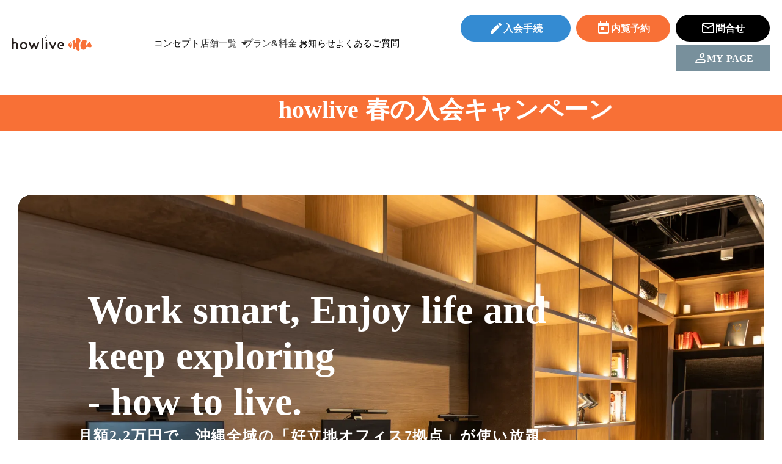

--- FILE ---
content_type: text/html;charset=utf-8
request_url: https://howlive.jp/archives-list/page/3
body_size: 71721
content:
<!DOCTYPE html>
<html lang="ja">
<head><meta charset="utf-8">
<meta name="viewport" content="width=device-width, initial-scale=1">
<title>howlive | 沖縄最大級のコワーキングスペース・バーチャルオフィス・シェアオフィス</title>
<link rel="preconnect" href="https://fonts.gstatic.com" crossorigin>
<meta name="generator" content="Studio.Design">
<meta name="robots" content="all">
<meta property="og:site_name" content="howlive | 沖縄最大級のコワーキングスペース・バーチャルオフィス・シェアオフィス">
<meta property="og:title" content="howlive | 沖縄最大級のコワーキングスペース・バーチャルオフィス・シェアオフィス">
<meta property="og:image" content="https://storage.googleapis.com/production-os-assets/assets/78404a7c-54a9-4ed1-8211-fa369c9bce55">
<meta property="og:description" content="howliveのコワーキングスペースは沖縄県・那覇市・浦添市・宮古島市・読谷村・名護市に7拠点。スタイリッシュな内装と合理的な空間設計で、場所を問わない働き方を実現。アクセスが便利な立地と地元企業が運営する信頼性。活発なビジネスコミュニティで新規事業をサポートします。">
<meta property="og:type" content="website">
<meta name="description" content="howliveのコワーキングスペースは沖縄県・那覇市・浦添市・宮古島市・読谷村・名護市に7拠点。スタイリッシュな内装と合理的な空間設計で、場所を問わない働き方を実現。アクセスが便利な立地と地元企業が運営する信頼性。活発なビジネスコミュニティで新規事業をサポートします。">
<meta property="twitter:card" content="summary_large_image">
<meta property="twitter:image" content="https://storage.googleapis.com/production-os-assets/assets/78404a7c-54a9-4ed1-8211-fa369c9bce55">
<meta name="apple-mobile-web-app-title" content="howlive | 沖縄最大級のコワーキングスペース・バーチャルオフィス・シェアオフィス">
<meta name="format-detection" content="telephone=no,email=no,address=no">
<meta name="chrome" content="nointentdetection">
<meta property="og:url" content="/archives-list/page/3">
<link rel="icon" type="image/png" href="https://storage.googleapis.com/production-os-assets/assets/076c2aed-bcfa-4a96-8576-67deb8fdeae5" data-hid="2c9d455">
<link rel="apple-touch-icon" type="image/png" href="https://storage.googleapis.com/production-os-assets/assets/076c2aed-bcfa-4a96-8576-67deb8fdeae5" data-hid="74ef90c"><link rel="modulepreload" as="script" crossorigin href="/_nuxt/entry.c33efc46.js"><link rel="preload" as="style" href="/_nuxt/entry.4bab7537.css"><link rel="prefetch" as="image" type="image/svg+xml" href="/_nuxt/close_circle.c7480f3c.svg"><link rel="prefetch" as="image" type="image/svg+xml" href="/_nuxt/round_check.0ebac23f.svg"><link rel="prefetch" as="script" crossorigin href="/_nuxt/LottieRenderer.7a046306.js"><link rel="prefetch" as="script" crossorigin href="/_nuxt/error-404.767318fd.js"><link rel="prefetch" as="script" crossorigin href="/_nuxt/error-500.75638267.js"><link rel="stylesheet" href="/_nuxt/entry.4bab7537.css"><style>.page-enter-active{transition:.6s cubic-bezier(.4,.4,0,1)}.page-leave-active{transition:.3s cubic-bezier(.4,.4,0,1)}.page-enter-from,.page-leave-to{opacity:0}</style><style>:root{--rebranding-loading-bg:#e5e5e5;--rebranding-loading-bar:#222}</style><style>.app[data-v-d12de11f]{align-items:center;flex-direction:column;height:100%;justify-content:center;width:100%}.title[data-v-d12de11f]{font-size:34px;font-weight:300;letter-spacing:2.45px;line-height:30px;margin:30px}</style><style>.DynamicAnnouncer[data-v-cc1e3fda]{height:1px;margin:-1px;overflow:hidden;padding:0;position:absolute;width:1px;clip:rect(0,0,0,0);border-width:0;white-space:nowrap}</style><style>.TitleAnnouncer[data-v-1a8a037a]{height:1px;margin:-1px;overflow:hidden;padding:0;position:absolute;width:1px;clip:rect(0,0,0,0);border-width:0;white-space:nowrap}</style><style>.publish-studio-style[data-v-74fe0335]{transition:.4s cubic-bezier(.4,.4,0,1)}</style><style>.product-font-style[data-v-ed93fc7d]{transition:.4s cubic-bezier(.4,.4,0,1)}</style><style>/*! * Font Awesome Free 6.4.2 by @fontawesome - https://fontawesome.com * License - https://fontawesome.com/license/free (Icons: CC BY 4.0, Fonts: SIL OFL 1.1, Code: MIT License) * Copyright 2023 Fonticons, Inc. */.fa-brands,.fa-solid{-moz-osx-font-smoothing:grayscale;-webkit-font-smoothing:antialiased;--fa-display:inline-flex;align-items:center;display:var(--fa-display,inline-block);font-style:normal;font-variant:normal;justify-content:center;line-height:1;text-rendering:auto}.fa-solid{font-family:Font Awesome\ 6 Free;font-weight:900}.fa-brands{font-family:Font Awesome\ 6 Brands;font-weight:400}:host,:root{--fa-style-family-classic:"Font Awesome 6 Free";--fa-font-solid:normal 900 1em/1 "Font Awesome 6 Free";--fa-style-family-brands:"Font Awesome 6 Brands";--fa-font-brands:normal 400 1em/1 "Font Awesome 6 Brands"}@font-face{font-display:block;font-family:Font Awesome\ 6 Free;font-style:normal;font-weight:900;src:url(https://storage.googleapis.com/production-os-assets/assets/fontawesome/1629704621943/6.4.2/webfonts/fa-solid-900.woff2) format("woff2"),url(https://storage.googleapis.com/production-os-assets/assets/fontawesome/1629704621943/6.4.2/webfonts/fa-solid-900.ttf) format("truetype")}@font-face{font-display:block;font-family:Font Awesome\ 6 Brands;font-style:normal;font-weight:400;src:url(https://storage.googleapis.com/production-os-assets/assets/fontawesome/1629704621943/6.4.2/webfonts/fa-brands-400.woff2) format("woff2"),url(https://storage.googleapis.com/production-os-assets/assets/fontawesome/1629704621943/6.4.2/webfonts/fa-brands-400.ttf) format("truetype")}</style><style>.spinner[data-v-36413753]{animation:loading-spin-36413753 1s linear infinite;height:16px;pointer-events:none;width:16px}.spinner[data-v-36413753]:before{border-bottom:2px solid transparent;border-right:2px solid transparent;border-color:transparent currentcolor currentcolor transparent;border-style:solid;border-width:2px;opacity:.2}.spinner[data-v-36413753]:after,.spinner[data-v-36413753]:before{border-radius:50%;box-sizing:border-box;content:"";height:100%;position:absolute;width:100%}.spinner[data-v-36413753]:after{border-left:2px solid transparent;border-top:2px solid transparent;border-color:currentcolor transparent transparent currentcolor;border-style:solid;border-width:2px;opacity:1}@keyframes loading-spin-36413753{0%{transform:rotate(0deg)}to{transform:rotate(1turn)}}</style><style>@font-face{font-family:grandam;font-style:normal;font-weight:400;src:url(https://storage.googleapis.com/studio-front/fonts/grandam.ttf) format("truetype")}@font-face{font-family:Material Icons;font-style:normal;font-weight:400;src:url(https://storage.googleapis.com/production-os-assets/assets/material-icons/1629704621943/MaterialIcons-Regular.eot);src:local("Material Icons"),local("MaterialIcons-Regular"),url(https://storage.googleapis.com/production-os-assets/assets/material-icons/1629704621943/MaterialIcons-Regular.woff2) format("woff2"),url(https://storage.googleapis.com/production-os-assets/assets/material-icons/1629704621943/MaterialIcons-Regular.woff) format("woff"),url(https://storage.googleapis.com/production-os-assets/assets/material-icons/1629704621943/MaterialIcons-Regular.ttf) format("truetype")}.StudioCanvas{display:flex;height:auto;min-height:100dvh}.StudioCanvas>.sd{min-height:100dvh;overflow:clip}a,abbr,address,article,aside,audio,b,blockquote,body,button,canvas,caption,cite,code,dd,del,details,dfn,div,dl,dt,em,fieldset,figcaption,figure,footer,form,h1,h2,h3,h4,h5,h6,header,hgroup,html,i,iframe,img,input,ins,kbd,label,legend,li,main,mark,menu,nav,object,ol,p,pre,q,samp,section,select,small,span,strong,sub,summary,sup,table,tbody,td,textarea,tfoot,th,thead,time,tr,ul,var,video{border:0;font-family:sans-serif;line-height:1;list-style:none;margin:0;padding:0;text-decoration:none;-webkit-font-smoothing:antialiased;-webkit-backface-visibility:hidden;box-sizing:border-box;color:#333;transition:.3s cubic-bezier(.4,.4,0,1);word-spacing:1px}a:focus:not(:focus-visible),button:focus:not(:focus-visible),summary:focus:not(:focus-visible){outline:none}nav ul{list-style:none}blockquote,q{quotes:none}blockquote:after,blockquote:before,q:after,q:before{content:none}a,button{background:transparent;font-size:100%;margin:0;padding:0;vertical-align:baseline}ins{text-decoration:none}ins,mark{background-color:#ff9;color:#000}mark{font-style:italic;font-weight:700}del{text-decoration:line-through}abbr[title],dfn[title]{border-bottom:1px dotted;cursor:help}table{border-collapse:collapse;border-spacing:0}hr{border:0;border-top:1px solid #ccc;display:block;height:1px;margin:1em 0;padding:0}input,select{vertical-align:middle}textarea{resize:none}.clearfix:after{clear:both;content:"";display:block}[slot=after] button{overflow-anchor:none}</style><style>.sd{flex-wrap:nowrap;max-width:100%;pointer-events:all;z-index:0;-webkit-overflow-scrolling:touch;align-content:center;align-items:center;display:flex;flex:none;flex-direction:column;position:relative}.sd::-webkit-scrollbar{display:none}.sd,.sd.richText *{transition-property:all,--g-angle,--g-color-0,--g-position-0,--g-color-1,--g-position-1,--g-color-2,--g-position-2,--g-color-3,--g-position-3,--g-color-4,--g-position-4,--g-color-5,--g-position-5,--g-color-6,--g-position-6,--g-color-7,--g-position-7,--g-color-8,--g-position-8,--g-color-9,--g-position-9,--g-color-10,--g-position-10,--g-color-11,--g-position-11}input.sd,textarea.sd{align-content:normal}.sd[tabindex]:focus{outline:none}.sd[tabindex]:focus-visible{outline:1px solid;outline-color:Highlight;outline-color:-webkit-focus-ring-color}input[type=email],input[type=tel],input[type=text],select,textarea{-webkit-appearance:none}select{cursor:pointer}.frame{display:block;overflow:hidden}.frame>iframe{height:100%;width:100%}.frame .formrun-embed>iframe:not(:first-child){display:none!important}.image{position:relative}.image:before{background-position:50%;background-size:cover;border-radius:inherit;content:"";height:100%;left:0;pointer-events:none;position:absolute;top:0;transition:inherit;width:100%;z-index:-2}.sd.file{cursor:pointer;flex-direction:row;outline:2px solid transparent;outline-offset:-1px;overflow-wrap:anywhere;word-break:break-word}.sd.file:focus-within{outline-color:Highlight;outline-color:-webkit-focus-ring-color}.file>input[type=file]{opacity:0;pointer-events:none;position:absolute}.sd.text,.sd:where(.icon){align-content:center;align-items:center;display:flex;flex-direction:row;justify-content:center;overflow:visible;overflow-wrap:anywhere;word-break:break-word}.sd:where(.icon.fa){display:inline-flex}.material-icons{align-items:center;display:inline-flex;font-family:Material Icons;font-size:24px;font-style:normal;font-weight:400;justify-content:center;letter-spacing:normal;line-height:1;text-transform:none;white-space:nowrap;word-wrap:normal;direction:ltr;text-rendering:optimizeLegibility;-webkit-font-smoothing:antialiased}.sd:where(.icon.material-symbols){align-items:center;display:flex;font-style:normal;font-variation-settings:"FILL" var(--symbol-fill,0),"wght" var(--symbol-weight,400);justify-content:center;min-height:1em;min-width:1em}.sd.material-symbols-outlined{font-family:Material Symbols Outlined}.sd.material-symbols-rounded{font-family:Material Symbols Rounded}.sd.material-symbols-sharp{font-family:Material Symbols Sharp}.sd.material-symbols-weight-100{--symbol-weight:100}.sd.material-symbols-weight-200{--symbol-weight:200}.sd.material-symbols-weight-300{--symbol-weight:300}.sd.material-symbols-weight-400{--symbol-weight:400}.sd.material-symbols-weight-500{--symbol-weight:500}.sd.material-symbols-weight-600{--symbol-weight:600}.sd.material-symbols-weight-700{--symbol-weight:700}.sd.material-symbols-fill{--symbol-fill:1}a,a.icon,a.text{-webkit-tap-highlight-color:rgba(0,0,0,.15)}.fixed{z-index:2}.sticky{z-index:1}.button{transition:.4s cubic-bezier(.4,.4,0,1)}.button,.link{cursor:pointer}.submitLoading{opacity:.5!important;pointer-events:none!important}.richText{display:block;word-break:break-word}.richText [data-thread],.richText a,.richText blockquote,.richText em,.richText h1,.richText h2,.richText h3,.richText h4,.richText li,.richText ol,.richText p,.richText p>code,.richText pre,.richText pre>code,.richText s,.richText strong,.richText table tbody,.richText table tbody tr,.richText table tbody tr>td,.richText table tbody tr>th,.richText u,.richText ul{backface-visibility:visible;color:inherit;font-family:inherit;font-size:inherit;font-style:inherit;font-weight:inherit;letter-spacing:inherit;line-height:inherit;text-align:inherit}.richText p{display:block;margin:10px 0}.richText>p{min-height:1em}.richText img,.richText video{height:auto;max-width:100%;vertical-align:bottom}.richText h1{display:block;font-size:3em;font-weight:700;margin:20px 0}.richText h2{font-size:2em}.richText h2,.richText h3{display:block;font-weight:700;margin:10px 0}.richText h3{font-size:1em}.richText h4,.richText h5{font-weight:600}.richText h4,.richText h5,.richText h6{display:block;font-size:1em;margin:10px 0}.richText h6{font-weight:500}.richText [data-type=table]{overflow-x:auto}.richText [data-type=table] p{white-space:pre-line;word-break:break-all}.richText table{border:1px solid #f2f2f2;border-collapse:collapse;border-spacing:unset;color:#1a1a1a;font-size:14px;line-height:1.4;margin:10px 0;table-layout:auto}.richText table tr th{background:hsla(0,0%,96%,.5)}.richText table tr td,.richText table tr th{border:1px solid #f2f2f2;max-width:240px;min-width:100px;padding:12px}.richText table tr td p,.richText table tr th p{margin:0}.richText blockquote{border-left:3px solid rgba(0,0,0,.15);font-style:italic;margin:10px 0;padding:10px 15px}.richText [data-type=embed_code]{margin:20px 0;position:relative}.richText [data-type=embed_code]>.height-adjuster>.wrapper{position:relative}.richText [data-type=embed_code]>.height-adjuster>.wrapper[style*=padding-top] iframe{height:100%;left:0;position:absolute;top:0;width:100%}.richText [data-type=embed_code][data-embed-sandbox=true]{display:block;overflow:hidden}.richText [data-type=embed_code][data-embed-code-type=instagram]>.height-adjuster>.wrapper[style*=padding-top]{padding-top:100%}.richText [data-type=embed_code][data-embed-code-type=instagram]>.height-adjuster>.wrapper[style*=padding-top] blockquote{height:100%;left:0;overflow:hidden;position:absolute;top:0;width:100%}.richText [data-type=embed_code][data-embed-code-type=codepen]>.height-adjuster>.wrapper{padding-top:50%}.richText [data-type=embed_code][data-embed-code-type=codepen]>.height-adjuster>.wrapper iframe{height:100%;left:0;position:absolute;top:0;width:100%}.richText [data-type=embed_code][data-embed-code-type=slideshare]>.height-adjuster>.wrapper{padding-top:56.25%}.richText [data-type=embed_code][data-embed-code-type=slideshare]>.height-adjuster>.wrapper iframe{height:100%;left:0;position:absolute;top:0;width:100%}.richText [data-type=embed_code][data-embed-code-type=speakerdeck]>.height-adjuster>.wrapper{padding-top:56.25%}.richText [data-type=embed_code][data-embed-code-type=speakerdeck]>.height-adjuster>.wrapper iframe{height:100%;left:0;position:absolute;top:0;width:100%}.richText [data-type=embed_code][data-embed-code-type=snapwidget]>.height-adjuster>.wrapper{padding-top:30%}.richText [data-type=embed_code][data-embed-code-type=snapwidget]>.height-adjuster>.wrapper iframe{height:100%;left:0;position:absolute;top:0;width:100%}.richText [data-type=embed_code][data-embed-code-type=firework]>.height-adjuster>.wrapper fw-embed-feed{-webkit-user-select:none;-moz-user-select:none;user-select:none}.richText [data-type=embed_code_empty]{display:none}.richText ul{margin:0 0 0 20px}.richText ul li{list-style:disc;margin:10px 0}.richText ul li p{margin:0}.richText ol{margin:0 0 0 20px}.richText ol li{list-style:decimal;margin:10px 0}.richText ol li p{margin:0}.richText hr{border-top:1px solid #ccc;margin:10px 0}.richText p>code{background:#eee;border:1px solid rgba(0,0,0,.1);border-radius:6px;display:inline;margin:2px;padding:0 5px}.richText pre{background:#eee;border-radius:6px;font-family:Menlo,Monaco,Courier New,monospace;margin:20px 0;padding:25px 35px;white-space:pre-wrap}.richText pre code{border:none;padding:0}.richText strong{color:inherit;display:inline;font-family:inherit;font-weight:900}.richText em{font-style:italic}.richText a,.richText u{text-decoration:underline}.richText a{color:#007cff;display:inline}.richText s{text-decoration:line-through}.richText [data-type=table_of_contents]{background-color:#f5f5f5;border-radius:2px;color:#616161;font-size:16px;list-style:none;margin:0;padding:24px 24px 8px;text-decoration:underline}.richText [data-type=table_of_contents] .toc_list{margin:0}.richText [data-type=table_of_contents] .toc_item{color:currentColor;font-size:inherit!important;font-weight:inherit;list-style:none}.richText [data-type=table_of_contents] .toc_item>a{border:none;color:currentColor;font-size:inherit!important;font-weight:inherit;text-decoration:none}.richText [data-type=table_of_contents] .toc_item>a:hover{opacity:.7}.richText [data-type=table_of_contents] .toc_item--1{margin:0 0 16px}.richText [data-type=table_of_contents] .toc_item--2{margin:0 0 16px;padding-left:2rem}.richText [data-type=table_of_contents] .toc_item--3{margin:0 0 16px;padding-left:4rem}.sd.section{align-content:center!important;align-items:center!important;flex-direction:column!important;flex-wrap:nowrap!important;height:auto!important;max-width:100%!important;padding:0!important;width:100%!important}.sd.section-inner{position:static!important}@property --g-angle{syntax:"<angle>";inherits:false;initial-value:180deg}@property --g-color-0{syntax:"<color>";inherits:false;initial-value:transparent}@property --g-position-0{syntax:"<percentage>";inherits:false;initial-value:.01%}@property --g-color-1{syntax:"<color>";inherits:false;initial-value:transparent}@property --g-position-1{syntax:"<percentage>";inherits:false;initial-value:100%}@property --g-color-2{syntax:"<color>";inherits:false;initial-value:transparent}@property --g-position-2{syntax:"<percentage>";inherits:false;initial-value:100%}@property --g-color-3{syntax:"<color>";inherits:false;initial-value:transparent}@property --g-position-3{syntax:"<percentage>";inherits:false;initial-value:100%}@property --g-color-4{syntax:"<color>";inherits:false;initial-value:transparent}@property --g-position-4{syntax:"<percentage>";inherits:false;initial-value:100%}@property --g-color-5{syntax:"<color>";inherits:false;initial-value:transparent}@property --g-position-5{syntax:"<percentage>";inherits:false;initial-value:100%}@property --g-color-6{syntax:"<color>";inherits:false;initial-value:transparent}@property --g-position-6{syntax:"<percentage>";inherits:false;initial-value:100%}@property --g-color-7{syntax:"<color>";inherits:false;initial-value:transparent}@property --g-position-7{syntax:"<percentage>";inherits:false;initial-value:100%}@property --g-color-8{syntax:"<color>";inherits:false;initial-value:transparent}@property --g-position-8{syntax:"<percentage>";inherits:false;initial-value:100%}@property --g-color-9{syntax:"<color>";inherits:false;initial-value:transparent}@property --g-position-9{syntax:"<percentage>";inherits:false;initial-value:100%}@property --g-color-10{syntax:"<color>";inherits:false;initial-value:transparent}@property --g-position-10{syntax:"<percentage>";inherits:false;initial-value:100%}@property --g-color-11{syntax:"<color>";inherits:false;initial-value:transparent}@property --g-position-11{syntax:"<percentage>";inherits:false;initial-value:100%}</style><style>.snackbar[data-v-e23c1c77]{align-items:center;background:#fff;border:1px solid #ededed;border-radius:6px;box-shadow:0 16px 48px -8px rgba(0,0,0,.08),0 10px 25px -5px rgba(0,0,0,.11);display:flex;flex-direction:row;gap:8px;justify-content:space-between;left:50%;max-width:90vw;padding:16px 20px;position:fixed;top:32px;transform:translateX(-50%);-webkit-user-select:none;-moz-user-select:none;user-select:none;width:480px;z-index:9999}.snackbar.v-enter-active[data-v-e23c1c77],.snackbar.v-leave-active[data-v-e23c1c77]{transition:.4s cubic-bezier(.4,.4,0,1)}.snackbar.v-enter-from[data-v-e23c1c77],.snackbar.v-leave-to[data-v-e23c1c77]{opacity:0;transform:translate(-50%,-10px)}.snackbar .convey[data-v-e23c1c77]{align-items:center;display:flex;flex-direction:row;gap:8px;padding:0}.snackbar .convey .icon[data-v-e23c1c77]{background-position:50%;background-repeat:no-repeat;flex-shrink:0;height:24px;width:24px}.snackbar .convey .message[data-v-e23c1c77]{font-size:14px;font-style:normal;font-weight:400;line-height:20px;white-space:pre-line}.snackbar .convey.error .icon[data-v-e23c1c77]{background-image:url(/_nuxt/close_circle.c7480f3c.svg)}.snackbar .convey.error .message[data-v-e23c1c77]{color:#f84f65}.snackbar .convey.success .icon[data-v-e23c1c77]{background-image:url(/_nuxt/round_check.0ebac23f.svg)}.snackbar .convey.success .message[data-v-e23c1c77]{color:#111}.snackbar .button[data-v-e23c1c77]{align-items:center;border-radius:40px;color:#4b9cfb;display:flex;flex-shrink:0;font-family:Inter;font-size:12px;font-style:normal;font-weight:700;justify-content:center;line-height:16px;padding:4px 8px}.snackbar .button[data-v-e23c1c77]:hover{background:#f5f5f5}</style><style>a[data-v-757b86f2]{align-items:center;border-radius:4px;bottom:20px;height:20px;justify-content:center;left:20px;perspective:300px;position:fixed;transition:0s linear;width:84px;z-index:2000}@media (hover:hover){a[data-v-757b86f2]{transition:.4s cubic-bezier(.4,.4,0,1);will-change:width,height}a[data-v-757b86f2]:hover{height:32px;width:200px}}[data-v-757b86f2] .custom-fill path{fill:var(--03ccd9fe)}.fade-enter-active[data-v-757b86f2],.fade-leave-active[data-v-757b86f2]{position:absolute;transform:translateZ(0);transition:opacity .3s cubic-bezier(.4,.4,0,1);will-change:opacity,transform}.fade-enter-from[data-v-757b86f2],.fade-leave-to[data-v-757b86f2]{opacity:0}</style><style>.design-canvas__modal{height:100%;pointer-events:none;position:fixed;transition:none;width:100%;z-index:2}.design-canvas__modal:focus{outline:none}.design-canvas__modal.v-enter-active .studio-canvas,.design-canvas__modal.v-leave-active,.design-canvas__modal.v-leave-active .studio-canvas{transition:.4s cubic-bezier(.4,.4,0,1)}.design-canvas__modal.v-enter-active .studio-canvas *,.design-canvas__modal.v-leave-active .studio-canvas *{transition:none!important}.design-canvas__modal.isNone{transition:none}.design-canvas__modal .design-canvas__modal__base{height:100%;left:0;pointer-events:auto;position:fixed;top:0;transition:.4s cubic-bezier(.4,.4,0,1);width:100%;z-index:-1}.design-canvas__modal .studio-canvas{height:100%;pointer-events:none}.design-canvas__modal .studio-canvas>*{background:none!important;pointer-events:none}</style></head>
<body ><div id="__nuxt"><div><span></span><span></span><!----></div></div><script type="application/json" id="__NUXT_DATA__" data-ssr="true">[["Reactive",1],{"data":2,"state":4,"_errors":5,"serverRendered":6,"path":7,"pinia":8},{"dynamicDataarchives-list/page/3":3},null,{},{"dynamicDataarchives-list/page/3":3},true,"/archives-list/page/3",{"cmsContentStore":9,"indexStore":12,"projectStore":15,"productStore":35,"pageHeadStore":1153},{"listContentsMap":10,"contentMap":11},["Map"],["Map"],{"routeType":13,"host":14},"publish","howlive.jp",{"project":16},{"id":17,"name":18,"type":19,"customDomain":20,"iconImage":20,"coverImage":21,"displayBadge":22,"integrations":23,"snapshot_path":33,"snapshot_id":34,"recaptchaSiteKey":-1},"4BqNlp6dWr","howlive","web","","https://storage.googleapis.com/production-os-assets/assets/78404a7c-54a9-4ed1-8211-fa369c9bce55",false,[24,27,30],{"integration_name":25,"code":26},"custom-code","true",{"integration_name":28,"code":29},"google-analytics","G-QWE53D9WQ4",{"integration_name":31,"code":32},"google-tag-manager","GTM-NJP5LJ2","https://storage.googleapis.com/studio-publish/projects/4BqNlp6dWr/jOQZ9PedqJ/","jOQZ9PedqJ",{"product":36,"isLoaded":6,"selectedModalIds":1150,"redirectPage":3,"isInitializedRSS":22,"pageViewMap":1151,"symbolViewMap":1152},{"breakPoints":37,"colors":50,"fonts":51,"head":101,"info":120,"pages":127,"resources":979,"symbols":983,"style":1054,"styleVars":1056,"enablePassword":22,"classes":1116,"publishedUid":1149},[38,41,44,47],{"maxWidth":39,"name":40},622,"mobile",{"maxWidth":42,"name":43},840,"tablet",{"maxWidth":45,"name":46},320,"mini",{"maxWidth":48,"name":49},1280,"small",[],[52,69,87,91,96],{"family":53,"subsets":54,"variants":57,"vendor":68},"Lato",[55,56],"latin","latin-ext",[58,59,60,61,62,63,64,65,66,67],"100","100italic","300","300italic","regular","italic","700","700italic","900","900italic","google",{"family":70,"subsets":71,"variants":78,"vendor":68},"Noto Sans",[72,73,74,75,76,55,56,77],"cyrillic","cyrillic-ext","devanagari","greek","greek-ext","vietnamese",[58,59,79,80,60,61,62,63,81,82,83,84,64,65,85,86,66,67],"200","200italic","500","500italic","600","600italic","800","800italic",{"family":88,"subsets":89,"variants":90,"vendor":68},"Inter",[72,73,75,76,55,56,77],[58,79,60,62,81,83,64,85,66],{"family":92,"variants":93,"vendor":95},"'Hiragino Maru Gothic ProN', 'ヒラギノ丸ゴ ProN'",[94],"400","system-font",{"family":97,"subsets":98,"variants":100,"vendor":68},"Noto Sans JP",[72,99,55,56,77],"japanese",[58,79,60,62,81,83,64,85,66],{"customCode":102,"favicon":115,"lang":116,"meta":117,"title":119},{"bodyEnd":103},[104,108,112],{"memo":105,"src":106,"uuid":107},"New Code 2","\u003Cstyle>\n/* 問い合わせ元ページの入力を非表示にする */\n#source-page {\n  display: none;\n}\n\n/* そのラベルも消したい場合（for属性はSTUDIOの出力を確認して合わせる） */\nlabel[for=\"source-page\"] {\n  display: none;\n}\n\u003C/style>\n\n","0ae7996b-9824-46be-995c-a97d83dcc5ef",{"memo":109,"src":110,"uuid":111},"New Code 3","\u003Cstyle>\n/* 2個目のメッセージ用フィールドだけ非表示 */\n#source-page-label {\n  display: none;\n}\n\u003C/style>","4ec1e631-095b-4d43-b43a-288e3aced367",{"memo":109,"src":113,"uuid":114},"\u003Cscript>\nwindow.addEventListener('load', function () {\n  // 1. ページ内のフォームの中から、id=\"source-page\" の textarea を探す\n  var field = document.querySelector('textarea#source-page');\n\n  if (!field) {\n    console.log('source-page not found');\n    return;\n  }\n\n  // 2. 現在のページのURL（フル）\n  var url = window.location.href;\n  // もしパスだけでよければ次の行に変更：\n  // var url = window.location.pathname;\n\n  // 3. 値をセット\n  field.value = url;\n\n  // 4. STUDIOのバリデーション用に input イベントを発火\n  field.dispatchEvent(new Event('input', { bubbles: true }));\n\n  console.log('source-page set to', url);\n});\n\u003C/script>\n","f768fcca-eace-4026-9d3a-47c487b2d502","https://storage.googleapis.com/production-os-assets/assets/076c2aed-bcfa-4a96-8576-67deb8fdeae5","ja",{"description":118,"og:image":20},"howliveのコワーキングスペースは沖縄県・那覇市・浦添市・宮古島市・読谷村・名護市に7拠点。スタイリッシュな内装と合理的な空間設計で、場所を問わない働き方を実現。アクセスが便利な立地と地元企業が運営する信頼性。活発なビジネスコミュニティで新規事業をサポートします。","howlive | 沖縄最大級のコワーキングスペース・バーチャルオフィス・シェアオフィス",{"baseWidth":121,"created_at":122,"screen":123,"type":19,"updated_at":125,"version":126},1440,1518591100346,{"baseWidth":48,"height":124,"isAutoHeight":22,"width":48,"workingState":22},600,1518792996878,"4.1.9",[128,148,155,167,175,186,194,202,210,217,226,234,260,269,273,281,286,289,292,296,300,303,306,309,313,317,321,325,328,331,334,337,340,343,346,349,352,355,358,361,364,367,370,373,376,379,382,385,388,391,394,397,400,403,406,409,412,415,418,421,424,427,430,433,436,439,442,445,448,451,454,457,460,463,466,469,472,475,478,481,484,487,490,493,496,499,502,505,508,511,514,517,520,523,526,529,532,535,538,541,544,547,550,553,556,559,562,565,568,571,574,577,580,583,586,589,592,595,598,601,604,607,610,613,616,619,622,625,628,631,634,637,640,643,646,649,652,655,658,661,664,667,670,673,676,679,682,685,688,691,694,697,700,703,706,709,712,715,718,721,724,727,730,733,736,739,742,745,748,751,754,757,760,763,766,769,772,775,778,781,784,787,790,793,796,799,802,805,808,811,814,817,820,823,826,829,832,835,838,841,844,847,850,853,856,859,862,865,868,871,874,877,880,883,886,889,892,895,898,901,904,907,910,913,916,919,922,925,930,937,943,948,953,958,963,968,973],{"head":129,"id":131,"position":132,"type":134,"uuid":135,"symbolIds":136},{"favicon":20,"lang":116,"meta":130,"title":20},{"description":20,"og:image":20},"/",{"x":133,"y":133},0,"page","bf9fed39-ac7e-4c42-aa12-40d655a39612",[137,138,139,140,141,142,143,144,145,146,147],"60fbe1b4-0155-4fee-bbc7-fef685789c3c","0f28fd43-3a59-486d-8287-1bf801a8a2af","3c259cf5-5b8b-4551-89cc-32a0aeedb06b","f15023ce-7117-4e06-b147-5b8147a01fb3","863eb65e-059c-48f8-90f6-755daedfbf6d","8ebdb31c-55c0-402c-bed2-8a649adaac7e","d9951f27-9d7c-467e-b1c1-e2537917699f","7a870b25-79df-41fa-831e-f1fbedf9d09e","4f5ae1e2-eda5-4965-8557-9a8157989193","d2519422-58d7-43ee-9d1e-3e4130d471df","b1facf9f-2dc5-4baf-acf3-a3b5e389968b",{"head":149,"id":152,"type":134,"uuid":153,"symbolIds":154},{"meta":150,"title":20},{"robots":151},"noindex","membership","a3acb2f9-68e2-46cd-9d8f-a73cea6d9041",[137,139,144,147],{"head":156,"id":160,"type":134,"uuid":161,"symbolIds":162},{"favicon":20,"meta":157,"title":159},{"description":158},"howliveは徹底的に「働く人目線」のレイアウト、設備、機能を備えた沖縄のシェアオフィス、コワーキングスペース。ITセキュリティ、快適性、生産性、健康に配慮しています。安心して働き、アイデアを広げ、創造性と生産性を高めることのできるhowliveの特徴をご紹介します。","howliveの特徴は働く人目線の設備とレイアウト | 沖縄 レンタルオフィス・コワーキングスペースのhowlive","concept","e668d85b-f3ed-4533-849f-8d1c36124839",[137,163,164,144,165,166,143,147,139],"7f940a18-5fad-45fd-95e4-bfd4aefe9f9e","59f97444-adeb-4ab5-ba7e-4d62956354e4","fb723c26-c023-4279-859d-e705733a54ae","66ce2761-ebd5-45cc-84f3-22d8e863df5e",{"head":168,"id":172,"type":134,"uuid":173,"symbolIds":174},{"favicon":20,"meta":169,"title":171},{"description":170},"沖縄で最大の店舗数のレンタルオフィス・コワーキングスペースhowliveの各店舗をご紹介します。那覇市久茂地、北中城村イオンモール沖縄ライカム、読谷村残波岬、名護市、宮古島市など沖縄の魅力を感じながら働くことができるワークプレイスです。","店舗一覧 | 沖縄 レンタルオフィス・コワーキングスペースのhowlive","workplace","3a547657-2955-4491-9c73-11ea6f4781ca",[137,163,144,143,147,139],{"head":176,"id":180,"type":134,"uuid":181,"symbolIds":182},{"favicon":20,"meta":177,"title":179},{"description":178},"国際通り、空港、県庁近くの沖縄随一のビジネス中心地である那覇市久茂地のハイグレードオフィスビルのシェアオフィス。24時間365日利用可能な専有個室や1席でも契約可能なデスクプランのほか法人登記、バーチャルオフィスなど柔軟な契約でご利用頂けます。","那覇市久茂地の個室シェアオフィス howliveタイムスビル店 | 沖縄 レンタルオフィス・コワーキングスペースのhowlive","workplace/times-buildings","90c6733f-5f5a-431c-b0c2-f4c54126fb53",[137,183,184,185,165,166,143,147,139,144],"4952263c-7df1-4b20-a2df-f8f5fe31d529","971926e8-5e5c-47bd-83a9-a9a6044538d0","3ccc5bfd-c492-4bfd-8d86-e56dbe91560b",{"head":187,"id":191,"type":134,"uuid":192,"symbolIds":193},{"favicon":20,"meta":188,"title":190},{"description":189},"沖縄最大級のショッピングモール『サンエー浦添西海岸パルコシティ』内にオープンしたチャレンジするあなたのためのコワーキングスペース＆シェアオフィス。仕事だけでなく、動画・音楽作成、プログラミングなど、あらゆるクリエイティブな活動に集中できるワークプレイスです。ドコモ回線をお持ちでない方も含めて、どなたでもご利用頂けます。","サンエー浦添西海岸パルコシティにオープン！docomo howlive Urasoe店 | 沖縄 レンタルオフィス・コワーキングスペースのhowlive","workplace/dhu","b092fed1-c05e-44da-9f2f-ebfda8a90b1d",[137,183,184,185,165,166,143,147,139,144],{"head":195,"id":199,"type":134,"uuid":200,"symbolIds":201},{"favicon":20,"meta":196,"title":198},{"description":197},"howliveイオンモール沖縄ライカム店は、沖縄県最大級のリゾート型ショッピングモール内にあります。大型駐車場も無料で通勤や来客も安心。高セキュリティwifi、TV会議専用ブース、貸会議室で企業のサテライトオフィスとして安心して使えます。働き方多様化、通勤時間の削減などにお使い頂けます。","沖縄テレワークにイオンモール沖縄 ライカム店 | 沖縄 レンタルオフィス・コワーキングスペースのhowlive","workplace/rycom","f9cfd168-f4f1-42ba-befd-4bb6f7c40dab",[137,183,184,185,165,166,143,147,139,144],{"head":203,"id":207,"type":134,"uuid":208,"symbolIds":209},{"favicon":20,"meta":204,"title":206},{"description":205},"沖縄本島の西海岸リゾートエリア。大型のリゾートホテルが立ち並び、正面はビーチ。Snow Peakのキャンピングギアを使ったリゾート型ワークプレイスです。リゾートでも安心して働けるよう、高セキュリティwifi、貸会議室、生産性を高めるABWレイアウトを採用した最先端のワーケーションが楽しめます。","読谷残波岬店 | アウトドア感満載のリゾートオフィス | 沖縄 レンタルオフィス・コワーキングスペースのhowlive","workplace/yomitan","b25e28ea-5b17-40e6-bc8e-69e78175b863",[137,183,184,185,165,166,143,147,139,144],{"head":211,"id":214,"type":134,"uuid":215,"symbolIds":216},{"favicon":20,"meta":212,"title":213},{"description":197},"沖縄ワーケーションにhowlive ローヤルホテル店 | 沖縄 レンタルオフィス・コワーキングスペースのhowlive","workplace/royalhotel","f38ab674-a4b4-480d-9cd0-91debccacba0",[137,183,184,185,165,166,143,147,139,144],{"head":218,"id":222,"type":134,"uuid":223,"symbolIds":224},{"favicon":20,"meta":219,"title":221},{"description":220},"howlive名護宮里店は、市役所、金融機関にほど近い名護市の中心部に位置するシェアオフィス。トレーニングジム、ラジオ、新聞などメディアも入居する複合型ワークプレイス。法人登記も可能で、やんばるエリアでのオフィス開設に最適です。","名護宮里店 （名護市）| 沖縄 レンタルオフィス・コワーキングスペースのhowlive","workplace/nago-miyazato","bab8f644-da74-466f-8b05-89f677fe7f19",[137,183,184,225,185,165,166,143,147,139,144],"da2d7d99-acb2-46af-bea3-ad5633314fa2",{"head":227,"id":231,"type":134,"uuid":232,"symbolIds":233},{"favicon":20,"meta":228,"title":230},{"description":229},"オフィス物件が希少な宮古島に本格的な個室レンタルオフィス／ワーケーション施設が誕生。宮古島でのサテライトオフィス、ワーケーションに。地元銀行との連携で企業進出、創業にも最適です。","宮古島の個室シェアオフィス howlive宮古島店 | 沖縄 レンタルオフィス・コワーキングスペースのhowlive","workplace/miyako-island","4f629a2b-0a03-4f79-98d4-b32956cc51b4",[137,183,184,225,185,166,165,143,147,139,144],{"head":235,"id":239,"type":134,"uuid":240,"symbolIds":241},{"favicon":20,"meta":236,"title":238},{"description":237},"howliveでは、その目的、利用期間に合わせ、多くの方にご利用頂ける柔軟な料金プランを準備しています。コワーキング、個室、法人登記のみなどニーズに合わせて無駄の無いプランでご利用頂けます。","利用目的に合わせた 柔軟な料金プラン | 沖縄 レンタルオフィス・コワーキングスペースのhowlive","plan-and-price","4e6c1c11-63ba-4051-962a-39950bccc4cd",[137,163,138,242,243,244,245,246,247,248,249,250,251,143,252,225,139,253,254,255,166,256,257,258,259,165,147,144],"e814eff7-2f64-4ee8-bbd2-91255d5eb1ed","00308cd5-69bd-4cb8-9276-5ef6e46dec2e","81950ec9-ca08-4862-9761-2f52067d4f05","2aae3582-8669-4f80-b8fb-b3f922836ddb","2cbcf8fd-de9d-4e1e-9465-a1160a363b02","1bfbaa60-ee77-4612-97a1-1503dd432b62","2ace1db6-81fe-4c83-bc70-4817fa5d3d71","d196fa64-6372-40e3-96dd-a2fc74dc0160","1c7c091e-4205-414e-9c16-13c2bafa0f55","72753e61-04d1-454a-b47a-3b7340682df8","ab46a87d-c05c-4cdc-a0cf-a162499f3d78","7835857b-a0fd-4886-b842-0d9f87a87161","0e5bd2f1-c110-4727-baa0-0db8f519afb0","32ce2791-8f8b-4dd2-b025-a528c0500a2c","b11f2569-0a5d-4be6-81fa-1e7908887356","c75acaf4-e4f0-40f1-ac0c-efe5143b7249","931e9a84-3811-40a0-9be6-6ef7fac3b3fb","ab96f89a-0061-498c-9f1f-4bcf287df70b",{"head":261,"id":264,"type":134,"uuid":265,"symbolIds":266},{"favicon":20,"meta":262,"title":263},{"description":170},"お知らせ一覧 | 沖縄 レンタルオフィス・コワーキングスペースのhowlive","archives-list","583fc574-79da-4287-8341-907f28c44032",[137,163,267,268,143,147,139,144],"38c06dda-8ecc-4bc0-b4de-e67120173d14","bcf283ec-448c-4f4f-b679-0ecae7206cfc",{"id":270,"type":134,"uuid":271,"symbolIds":272},"for-rent","cdba3dc0-3951-499a-ad3e-cce1455dde13",[143,147,139,137],{"head":274,"id":277,"type":134,"uuid":278,"symbolIds":279},{"favicon":20,"meta":275,"title":276},{"description":237},"プライバシーポリシー | 沖縄 レンタルオフィス・コワーキングスペースのhowlive","privacypolicy","fa8e44f6-d741-475b-9adc-6c60042904f5",[137,280,143,139,144,147],"7983452c-4e30-44cf-9567-0c1c148372a1",{"id":282,"isCreatedInV4":6,"redirectTo":283,"type":284,"uuid":285},"virtual","http://virtual.howlive.jp/virtual/","redirect","5aa4decf-3175-44d3-ae5f-12f4e85a56dc",{"id":287,"isCreatedInV4":6,"redirectTo":131,"type":284,"uuid":288},"conference-room","af199cba-45a0-406e-bc30-0ddfb8273a12",{"id":290,"isCreatedInV4":6,"redirectTo":131,"type":284,"uuid":291},"download","0f6796f4-2911-40a0-a2a6-4792c3a8ecdc",{"id":293,"isCreatedInV4":6,"redirectTo":294,"type":284,"uuid":295},"time-building","/workplace/times-buildings","52d5f679-e781-43df-882a-e8a56aa950c2",{"id":297,"isCreatedInV4":6,"redirectTo":298,"type":284,"uuid":299},"archives/997","/news","a3b6a9dc-0fec-4bf8-a6d3-e36139d43272",{"id":301,"isCreatedInV4":6,"redirectTo":298,"type":284,"uuid":302},"archives/970","7b62bd81-fc44-475f-9d1c-34f5a134cd8a",{"id":304,"isCreatedInV4":6,"redirectTo":298,"type":284,"uuid":305},"archives/925","2abb4721-2ad1-47b6-801c-f387c8b105d1",{"id":307,"isCreatedInV4":6,"redirectTo":298,"type":284,"uuid":308},"archives/912","e7d2a632-8722-444b-b7ba-adb39695c5f4",{"id":310,"isCreatedInV4":6,"redirectTo":311,"type":284,"uuid":312},"a9kV0Yj4/8893","/archives-list/8893","2c35c2c7-5c38-46ff-b31e-2e46ce92c1a0",{"id":314,"isCreatedInV4":6,"redirectTo":315,"type":284,"uuid":316},"a9kV0Yj4/8929","/archives-list/8929","89c38b5f-e199-4269-be9a-4ac8e0c141cb",{"id":318,"isCreatedInV4":6,"redirectTo":319,"type":284,"uuid":320},"a9kV0Yj4/fFY2IbU-","/archives-list/fFY2IbU-","116055d3-e2e9-45fb-8121-c50955382256",{"id":322,"isCreatedInV4":6,"redirectTo":323,"type":284,"uuid":324},"a9kV0Yj4/Km85T-oy","/archives-list/Km85T-oy","9451b5cf-7e42-41a4-a657-fe38534a119a",{"id":326,"isCreatedInV4":6,"redirectTo":298,"type":284,"uuid":327},"archives/8929","4fecd20a-18e7-464b-92b7-717be088de5f",{"id":329,"isCreatedInV4":6,"redirectTo":298,"type":284,"uuid":330},"archives/8893","17c02124-b0fd-4ecb-99cf-c184537c7f40",{"id":332,"isCreatedInV4":6,"redirectTo":298,"type":284,"uuid":333},"archives/889","d0f80ae8-f8db-4039-9621-01a3c02954e2",{"id":335,"isCreatedInV4":6,"redirectTo":298,"type":284,"uuid":336},"archives/886","b86b50e7-37da-475e-ab7f-712c99d52876",{"id":338,"isCreatedInV4":6,"redirectTo":298,"type":284,"uuid":339},"archives/8837","c78b77c3-3ab2-4e9e-95f7-ac395e8dfbf3",{"id":341,"isCreatedInV4":6,"redirectTo":298,"type":284,"uuid":342},"archives/8827","660f8032-ac45-46b2-82c7-c8f0b5d7b430",{"id":344,"isCreatedInV4":6,"redirectTo":298,"type":284,"uuid":345},"archives/881","3146c566-2d10-4d4b-87ef-71e6f38d9187",{"id":347,"isCreatedInV4":6,"redirectTo":298,"type":284,"uuid":348},"archives/8785","4448c9c2-62c1-4093-b99d-f96c0de1b7c7",{"id":350,"isCreatedInV4":6,"redirectTo":298,"type":284,"uuid":351},"archives/877","aca8ee15-e600-48bc-9c60-b6a81c12b3a4",{"id":353,"isCreatedInV4":6,"redirectTo":298,"type":284,"uuid":354},"archives/8713","1cf0bfb9-5413-46d4-b139-a4b4b5d047de",{"id":356,"isCreatedInV4":6,"redirectTo":298,"type":284,"uuid":357},"archives/8705","21109f07-a0aa-4745-af70-8d90f91a5ea9",{"id":359,"isCreatedInV4":6,"redirectTo":298,"type":284,"uuid":360},"archives/8694","6bba9df0-805c-40af-b548-f6448053f984",{"id":362,"isCreatedInV4":6,"redirectTo":298,"type":284,"uuid":363},"archives/867","dd0f15b4-bb7f-471d-b4c7-93f73270e0b2",{"id":365,"isCreatedInV4":6,"redirectTo":298,"type":284,"uuid":366},"archives/8660","d258179d-5155-4e08-9127-a3f34fcfe94c",{"id":368,"isCreatedInV4":6,"redirectTo":298,"type":284,"uuid":369},"archives/8653","3527e027-c9d1-4821-95cd-8311f71ebf0f",{"id":371,"isCreatedInV4":6,"redirectTo":298,"type":284,"uuid":372},"archives/8647","fa88460e-cf95-425b-867c-ccc12789a837",{"id":374,"isCreatedInV4":6,"redirectTo":298,"type":284,"uuid":375},"archives/8642","eb140d62-4810-49af-9a95-334ec759935b",{"id":377,"isCreatedInV4":6,"redirectTo":298,"type":284,"uuid":378},"archives/864","94219a6b-14d7-40b6-b358-aa1400d343cd",{"id":380,"isCreatedInV4":6,"redirectTo":298,"type":284,"uuid":381},"archives/8625","813eee01-5fb6-4462-a2cc-b45d7712751c",{"id":383,"isCreatedInV4":6,"redirectTo":298,"type":284,"uuid":384},"archives/8620","f0b1fc80-4381-46c1-85ef-bd4a6a287199",{"id":386,"isCreatedInV4":6,"redirectTo":298,"type":284,"uuid":387},"archives/8610","8b745d4e-ecc4-454f-b345-a3efa1e0dcc9",{"id":389,"isCreatedInV4":6,"redirectTo":298,"type":284,"uuid":390},"archives/861","66b04726-1d18-4cc9-9d58-0972bfac759a",{"id":392,"isCreatedInV4":6,"redirectTo":298,"type":284,"uuid":393},"archives/8599","bebc213b-274c-4ced-8892-860976ae0f0c",{"id":395,"isCreatedInV4":6,"redirectTo":298,"type":284,"uuid":396},"archives/8570","62320af1-122c-43bb-8fe2-1456e4645b85",{"id":398,"isCreatedInV4":6,"redirectTo":298,"type":284,"uuid":399},"archives/8539","b7abd93f-53a0-4f99-aa80-f2b9b3bb90fb",{"id":401,"isCreatedInV4":6,"redirectTo":298,"type":284,"uuid":402},"archives/8519","006a8651-ba11-4c9e-96e3-24a86caf576d",{"id":404,"isCreatedInV4":6,"redirectTo":298,"type":284,"uuid":405},"archives/8490","27847e5b-098a-4f8c-a445-a42ab8b982ec",{"id":407,"isCreatedInV4":6,"redirectTo":298,"type":284,"uuid":408},"archives/8466","3f512dae-98c4-4463-b267-8ddcb806602e",{"id":410,"isCreatedInV4":6,"redirectTo":298,"type":284,"uuid":411},"archives/8453","9a46071a-6a73-40ce-ade9-d7430f83ef94",{"id":413,"isCreatedInV4":6,"redirectTo":298,"type":284,"uuid":414},"archives/8437","33dfeb24-811b-474e-affc-e783aa7af5b1",{"id":416,"isCreatedInV4":6,"redirectTo":298,"type":284,"uuid":417},"archives/8431","3f22e797-d707-40b2-ab4a-08acaf19d467",{"id":419,"isCreatedInV4":6,"redirectTo":298,"type":284,"uuid":420},"archives/8407","202f1790-4716-44c5-a38d-72e5ab03dabf",{"id":422,"isCreatedInV4":6,"redirectTo":298,"type":284,"uuid":423},"archives/8358","e05dab45-0bfa-4a03-b092-47cd55cac9fd",{"id":425,"isCreatedInV4":6,"redirectTo":298,"type":284,"uuid":426},"archives/8336","aabae5b6-747b-43fc-9ff0-3b6c78f67ff4",{"id":428,"isCreatedInV4":6,"redirectTo":298,"type":284,"uuid":429},"archives/8328","a580f0f1-1c5b-46ce-bb5d-d076760dfd8e",{"id":431,"isCreatedInV4":6,"redirectTo":298,"type":284,"uuid":432},"archives/8322","e7a3f0b9-0cb4-406d-b6c8-e93538d0331b",{"id":434,"isCreatedInV4":6,"redirectTo":298,"type":284,"uuid":435},"archives/827","38161e85-0769-455f-9105-a84c950dd416",{"id":437,"isCreatedInV4":6,"redirectTo":298,"type":284,"uuid":438},"archives/8261","02df84ff-15ae-4fab-83a6-c58f5521a3ef",{"id":440,"isCreatedInV4":6,"redirectTo":298,"type":284,"uuid":441},"archives/8256","30a43594-a47e-42cb-b369-0be1f1f6cea6",{"id":443,"isCreatedInV4":6,"redirectTo":298,"type":284,"uuid":444},"archives/8242","cc130a49-4345-4b53-8472-64c43a7cb8b6",{"id":446,"isCreatedInV4":6,"redirectTo":298,"type":284,"uuid":447},"archives/8235","6b82dc54-a86e-402f-b045-f7354c5d4b73",{"id":449,"isCreatedInV4":6,"redirectTo":298,"type":284,"uuid":450},"archives/8205","1d6dabee-c985-4bdb-adb4-36a9abce118f",{"id":452,"isCreatedInV4":6,"redirectTo":298,"type":284,"uuid":453},"archives/8194","40b2ef8f-f75d-4186-8f70-9e7e0166acff",{"id":455,"isCreatedInV4":6,"redirectTo":298,"type":284,"uuid":456},"archives/8169","49f83478-fbaf-43fb-b422-4f4f92cb3a8f",{"id":458,"isCreatedInV4":6,"redirectTo":298,"type":284,"uuid":459},"archives/8153","889597b7-8b49-4e46-bc58-b8ae3f161f64",{"id":461,"isCreatedInV4":6,"redirectTo":298,"type":284,"uuid":462},"archives/8129","078477fd-c238-44f7-ab65-e2538f31bccf",{"id":464,"isCreatedInV4":6,"redirectTo":298,"type":284,"uuid":465},"archives/8045","9b70211b-2edb-47aa-8998-a53781e1bc17",{"id":467,"isCreatedInV4":6,"redirectTo":298,"type":284,"uuid":468},"archives/8019","c48e4a7c-5a6d-4635-af5a-040be112752b",{"id":470,"isCreatedInV4":6,"redirectTo":298,"type":284,"uuid":471},"archives/8004","ff41ae0d-cf81-415e-8f3e-10da6cbc7b20",{"id":473,"isCreatedInV4":6,"redirectTo":298,"type":284,"uuid":474},"archives/797","425e0f12-3983-43dc-82de-bfc556d4faf6",{"id":476,"isCreatedInV4":6,"redirectTo":298,"type":284,"uuid":477},"archives/7946","628b3f4a-0a52-405f-b40d-12ae0edaaf68",{"id":479,"isCreatedInV4":6,"redirectTo":298,"type":284,"uuid":480},"archives/7922","a10fec68-5f63-40a6-a7d4-1eeece40e041",{"id":482,"isCreatedInV4":6,"redirectTo":298,"type":284,"uuid":483},"archives/7914","1b234116-0a82-429f-af86-d2d6365feef6",{"id":485,"isCreatedInV4":6,"redirectTo":298,"type":284,"uuid":486},"archives/7857","49b4afb6-0072-486d-baad-9783a1618d26",{"id":488,"isCreatedInV4":6,"redirectTo":298,"type":284,"uuid":489},"archives/7832","3a1fc416-e8a4-4e9c-9933-893c7cc1ca74",{"id":491,"isCreatedInV4":6,"redirectTo":298,"type":284,"uuid":492},"archives/7812","e87ef446-dc9f-423b-b6a5-9c86f5b0cd5a",{"id":494,"isCreatedInV4":6,"redirectTo":298,"type":284,"uuid":495},"archives/7793","57e3de13-9eab-44cf-b2ea-6f3590bbb71e",{"id":497,"isCreatedInV4":6,"redirectTo":298,"type":284,"uuid":498},"archives/7783","37f57462-a765-4108-badb-0f662b847bce",{"id":500,"isCreatedInV4":6,"redirectTo":298,"type":284,"uuid":501},"archives/7765","6125cf5f-5813-4b9c-9f06-6b2105587e61",{"id":503,"isCreatedInV4":6,"redirectTo":298,"type":284,"uuid":504},"archives/7731","656cb503-d430-4d70-8276-bcb253237bc7",{"id":506,"isCreatedInV4":6,"redirectTo":298,"type":284,"uuid":507},"archives/7721","ed75a104-d73f-4d5e-9fab-3ea1f64fa56c",{"id":509,"isCreatedInV4":6,"redirectTo":298,"type":284,"uuid":510},"archives/7699","524f8378-4cf5-441f-9190-b13caabe81ca",{"id":512,"isCreatedInV4":6,"redirectTo":298,"type":284,"uuid":513},"archives/7691","b347787a-8af8-4cbf-9463-f57f2305b76f",{"id":515,"isCreatedInV4":6,"redirectTo":298,"type":284,"uuid":516},"archives/7668","45f53c86-c7c1-4360-94e5-683cd28e927b",{"id":518,"isCreatedInV4":6,"redirectTo":298,"type":284,"uuid":519},"archives/7652","9b24f3a7-06f5-4c34-ac23-350d7d298849",{"id":521,"isCreatedInV4":6,"redirectTo":298,"type":284,"uuid":522},"archives/7611","50a63f9c-7127-4993-a2fa-5bea3f053445",{"id":524,"isCreatedInV4":6,"redirectTo":298,"type":284,"uuid":525},"archives/7595","899b6855-f015-4c76-9a24-33568360af93",{"id":527,"isCreatedInV4":6,"redirectTo":298,"type":284,"uuid":528},"archives/7566","e8c560ea-94d7-4f88-b1b2-1a13dc6ae9ce",{"id":530,"isCreatedInV4":6,"redirectTo":298,"type":284,"uuid":531},"archives/755","f7341195-743d-4821-8d8a-2bfae80c17a7",{"id":533,"isCreatedInV4":6,"redirectTo":298,"type":284,"uuid":534},"archives/753","f8db4e50-bcd7-46f1-897a-95bcb475050d",{"id":536,"isCreatedInV4":6,"redirectTo":298,"type":284,"uuid":537},"archives/750","862bb1c9-c8ba-4f77-8718-f25779f38804",{"id":539,"isCreatedInV4":6,"redirectTo":298,"type":284,"uuid":540},"archives/7432","8a89b04a-01ba-4052-9b32-b4db9048a869",{"id":542,"isCreatedInV4":6,"redirectTo":298,"type":284,"uuid":543},"archives/7427","bdf3238b-eeed-4889-a23a-9d3b007daae5",{"id":545,"isCreatedInV4":6,"redirectTo":298,"type":284,"uuid":546},"archives/7337","a00b5132-f75f-4667-9f75-e6761e49e465",{"id":548,"isCreatedInV4":6,"redirectTo":298,"type":284,"uuid":549},"archives/7301","902e7f2f-17d5-420b-83c1-2935bd4b4cb2",{"id":551,"isCreatedInV4":6,"redirectTo":298,"type":284,"uuid":552},"archives/7230","2fed7cd1-08e6-4a52-818f-7a00b422c67b",{"id":554,"isCreatedInV4":6,"redirectTo":298,"type":284,"uuid":555},"archives/7143","a0312bb6-574a-4566-b51d-7dca05b4f003",{"id":557,"isCreatedInV4":6,"redirectTo":298,"type":284,"uuid":558},"archives/7107","868fa727-d526-4a3f-9a8e-702d92b9f004",{"id":560,"isCreatedInV4":6,"redirectTo":298,"type":284,"uuid":561},"archives/7076","3e7672ad-b196-47b8-9e01-28d64dc6d030",{"id":563,"isCreatedInV4":6,"redirectTo":298,"type":284,"uuid":564},"archives/7040","f926b896-11c1-450e-8382-8533269d30ea",{"id":566,"isCreatedInV4":6,"redirectTo":298,"type":284,"uuid":567},"archives/6996","77c95f52-0aad-4df9-8f4d-25acd32683c5",{"id":569,"isCreatedInV4":6,"redirectTo":298,"type":284,"uuid":570},"archives/6986","23360450-faf5-4e9f-b450-cf4fa3db1753",{"id":572,"isCreatedInV4":6,"redirectTo":298,"type":284,"uuid":573},"archives/6977","df850bc0-671f-4c53-a2c7-9634e7469cf1",{"id":575,"isCreatedInV4":6,"redirectTo":298,"type":284,"uuid":576},"archives/6950","aabd074f-7e60-42ed-a10f-32f54b13ba07",{"id":578,"isCreatedInV4":6,"redirectTo":298,"type":284,"uuid":579},"archives/6947","5125c45d-8fb3-4852-901a-3acaf491a935",{"id":581,"isCreatedInV4":6,"redirectTo":298,"type":284,"uuid":582},"archives/6848","b8c601cb-009f-429c-bdb8-4d1e535cff1e",{"id":584,"isCreatedInV4":6,"redirectTo":298,"type":284,"uuid":585},"archives/6776","58a86775-1523-488f-80a9-a18359c88721",{"id":587,"isCreatedInV4":6,"redirectTo":298,"type":284,"uuid":588},"archives/6735","c0f1e385-4578-43a1-92a1-acf964ba4867",{"id":590,"isCreatedInV4":6,"redirectTo":298,"type":284,"uuid":591},"archives/6707","1c5568bc-ec03-4d98-b026-2a7c18f61d1c",{"id":593,"isCreatedInV4":6,"redirectTo":298,"type":284,"uuid":594},"archives/6683","402646bf-f02d-4f7d-b9a0-af477e425143",{"id":596,"isCreatedInV4":6,"redirectTo":298,"type":284,"uuid":597},"archives/6626","843dc6ce-588f-4a85-9a04-416977e0a274",{"id":599,"isCreatedInV4":6,"redirectTo":298,"type":284,"uuid":600},"archives/6619","1ff0f411-75e2-44bb-8102-7bafa1486161",{"id":602,"isCreatedInV4":6,"redirectTo":298,"type":284,"uuid":603},"archives/6618","7ad33f86-a94e-4c99-89d4-7800b6a023cd",{"id":605,"isCreatedInV4":6,"redirectTo":298,"type":284,"uuid":606},"archives/6606","8799e630-1797-47b6-9813-797a035f6410",{"id":608,"isCreatedInV4":6,"redirectTo":298,"type":284,"uuid":609},"archives/6585","a171a378-9ed6-432b-9f11-5eefd972f9af",{"id":611,"isCreatedInV4":6,"redirectTo":298,"type":284,"uuid":612},"archives/6557","e839e468-acb3-42bb-a933-427d237c39c9",{"id":614,"isCreatedInV4":6,"redirectTo":298,"type":284,"uuid":615},"archives/6537","ae6352f3-e7de-420a-b4d1-85f8a4012d97",{"id":617,"isCreatedInV4":6,"redirectTo":298,"type":284,"uuid":618},"archives/6531","bd8201ce-1025-4df9-ba50-7551ca2e3f1c",{"id":620,"isCreatedInV4":6,"redirectTo":298,"type":284,"uuid":621},"archives/6503","c038d6ef-636a-42ef-b41f-ebe637b3337c",{"id":623,"isCreatedInV4":6,"redirectTo":298,"type":284,"uuid":624},"archives/6439","53751bac-e1d3-4217-af84-1ec79dbf2d9b",{"id":626,"isCreatedInV4":6,"redirectTo":298,"type":284,"uuid":627},"archives/6433","08cb5250-5cc7-40ed-999a-0af8ed615e00",{"id":629,"isCreatedInV4":6,"redirectTo":298,"type":284,"uuid":630},"archives/6417","7d86a8c3-1cde-4e62-80d1-2a497bd068d5",{"id":632,"isCreatedInV4":6,"redirectTo":298,"type":284,"uuid":633},"archives/6318","db1f5b4a-8104-4c6e-93f5-e7028ce3b4e8",{"id":635,"isCreatedInV4":6,"redirectTo":298,"type":284,"uuid":636},"archives/6280","9fcb042c-ce83-4af2-95db-2a5e33534bea",{"id":638,"isCreatedInV4":6,"redirectTo":298,"type":284,"uuid":639},"archives/6226","18d29437-2d25-4978-93ab-d04c715fde41",{"id":641,"isCreatedInV4":6,"redirectTo":298,"type":284,"uuid":642},"archives/6216","2af50ef0-8242-458b-bcb0-c462a79f3113",{"id":644,"isCreatedInV4":6,"redirectTo":298,"type":284,"uuid":645},"archives/6212","e6f42b37-db5e-4723-ab29-a237e5f5ff85",{"id":647,"isCreatedInV4":6,"redirectTo":298,"type":284,"uuid":648},"archives/6208","6fd09e04-ca88-4be6-880e-add8dd8b1157",{"id":650,"isCreatedInV4":6,"redirectTo":298,"type":284,"uuid":651},"archives/6170","a21c8f71-9625-44ac-a61e-f0e13e0e6848",{"id":653,"isCreatedInV4":6,"redirectTo":298,"type":284,"uuid":654},"archives/6163","7f858fa4-f3f1-4b06-9a57-4cc8f6670910",{"id":656,"isCreatedInV4":6,"redirectTo":298,"type":284,"uuid":657},"archives/6152","a462f983-0eed-4df0-8d7c-7bf95aced91e",{"id":659,"isCreatedInV4":6,"redirectTo":298,"type":284,"uuid":660},"archives/6131","0f6c2290-2aaf-4995-b062-1288c755106d",{"id":662,"isCreatedInV4":6,"redirectTo":298,"type":284,"uuid":663},"archives/6130","54a18a12-16f5-413d-bde8-cf3b63f62e68",{"id":665,"isCreatedInV4":6,"redirectTo":298,"type":284,"uuid":666},"archives/6129","611b02f3-53f3-4e4f-ac4f-a09eecaa446a",{"id":668,"isCreatedInV4":6,"redirectTo":298,"type":284,"uuid":669},"archives/6060","9879d7ec-973b-4b7e-b8ba-fcda6ddedce3",{"id":671,"isCreatedInV4":6,"redirectTo":298,"type":284,"uuid":672},"archives/6029","cc8e5a30-0ba3-402d-9ee7-2059abc63d75",{"id":674,"isCreatedInV4":6,"redirectTo":298,"type":284,"uuid":675},"archives/5939","df9c34d4-98d1-46be-9fe8-2a9148713a2f",{"id":677,"isCreatedInV4":6,"redirectTo":298,"type":284,"uuid":678},"archives/5902","681aedb1-6d17-46ef-a8ba-1c7565f08dbe",{"id":680,"isCreatedInV4":6,"redirectTo":298,"type":284,"uuid":681},"archives/5838","5a1e3942-1d89-4343-b241-aae220292afa",{"id":683,"isCreatedInV4":6,"redirectTo":298,"type":284,"uuid":684},"archives/5513","c9bb341a-9112-4f12-9152-3cd9648573e2",{"id":686,"isCreatedInV4":6,"redirectTo":298,"type":284,"uuid":687},"archives/5204","d57053d6-dd1f-4541-83dc-295260fb19b0",{"id":689,"isCreatedInV4":6,"redirectTo":298,"type":284,"uuid":690},"archives/5179","8350fbbc-4b52-40c0-a21d-2bd9eeab8f7a",{"id":692,"isCreatedInV4":6,"redirectTo":298,"type":284,"uuid":693},"archives/5128","b310fd11-94f1-4414-ab45-edf30215397b",{"id":695,"isCreatedInV4":6,"redirectTo":298,"type":284,"uuid":696},"archives/4973","ea865938-96a1-4d5f-81b7-d0da6f6ebbf0",{"id":698,"isCreatedInV4":6,"redirectTo":298,"type":284,"uuid":699},"archives/4681","70230866-8fbf-4705-b2b8-69ddc212a081",{"id":701,"isCreatedInV4":6,"redirectTo":298,"type":284,"uuid":702},"archives/4401","7741a38f-e544-41c2-8bf8-595c35fb3092",{"id":704,"isCreatedInV4":6,"redirectTo":298,"type":284,"uuid":705},"archives/4305","967b5cf6-d2ce-4361-9d8a-49a7a36ccc63",{"id":707,"isCreatedInV4":6,"redirectTo":298,"type":284,"uuid":708},"archives/4163","066c5247-4721-47c2-900f-7f72a5e5b61a",{"id":710,"isCreatedInV4":6,"redirectTo":298,"type":284,"uuid":711},"archives/3558","8828f0b6-26cb-4218-b0e7-41d74f94527e",{"id":713,"isCreatedInV4":6,"redirectTo":298,"type":284,"uuid":714},"archives/3405","1c5b8503-b04b-481f-804a-77625ca6501e",{"id":716,"isCreatedInV4":6,"redirectTo":298,"type":284,"uuid":717},"archives/3364","baef0afe-8468-4942-9d7c-3953fa634dcf",{"id":719,"isCreatedInV4":6,"redirectTo":298,"type":284,"uuid":720},"archives/3254","770171a4-f651-4604-b541-d7a730853168",{"id":722,"isCreatedInV4":6,"redirectTo":298,"type":284,"uuid":723},"archives/3154","babb574d-f420-45fd-9f6a-4e0c175ddd75",{"id":725,"isCreatedInV4":6,"redirectTo":298,"type":284,"uuid":726},"archives/3124","914cd5a7-25e1-4d5e-95f1-eefe56bdec66",{"id":728,"isCreatedInV4":6,"redirectTo":298,"type":284,"uuid":729},"archives/3097","944e5daa-60e5-4ade-8f35-b05754945f5e",{"id":731,"isCreatedInV4":6,"redirectTo":298,"type":284,"uuid":732},"archives/3040","c75a7d21-046f-4b28-b328-91d7abc2af25",{"id":734,"isCreatedInV4":6,"redirectTo":298,"type":284,"uuid":735},"archives/3036","3161e02f-732b-4243-a1c6-b97a571b745f",{"id":737,"isCreatedInV4":6,"redirectTo":298,"type":284,"uuid":738},"archives/2966","12850ec2-22fa-45f9-ab0c-346f3121246a",{"id":740,"isCreatedInV4":6,"redirectTo":298,"type":284,"uuid":741},"archives/2943","d36bdd94-ef04-482a-a195-6a6067158967",{"id":743,"isCreatedInV4":6,"redirectTo":298,"type":284,"uuid":744},"archives/2880","4ced0352-245c-46fe-bc83-62fd46c1c81a",{"id":746,"isCreatedInV4":6,"redirectTo":298,"type":284,"uuid":747},"archives/2878","5a81cb57-5adb-4ca5-8ad7-a170b4450a22",{"id":749,"isCreatedInV4":6,"redirectTo":298,"type":284,"uuid":750},"archives/2677","41982668-2139-48bb-8b2b-76ce989b0ab1",{"id":752,"isCreatedInV4":6,"redirectTo":298,"type":284,"uuid":753},"archives/26","10638947-43b3-486d-9d84-17b5de039486",{"id":755,"isCreatedInV4":6,"redirectTo":298,"type":284,"uuid":756},"archives/2424","67a2620b-e177-49de-95e3-c7d59ed6c943",{"id":758,"isCreatedInV4":6,"redirectTo":298,"type":284,"uuid":759},"archives/2404","7593c2e1-67b2-48e7-b015-067885130c65",{"id":761,"isCreatedInV4":6,"redirectTo":298,"type":284,"uuid":762},"archives/2268","cba6c53c-9f8f-4322-99b6-65e2bbba13eb",{"id":764,"isCreatedInV4":6,"redirectTo":298,"type":284,"uuid":765},"archives/2188","ab60a3e6-98b6-4fb0-b835-c6fbdbb1cc6e",{"id":767,"isCreatedInV4":6,"redirectTo":298,"type":284,"uuid":768},"archives/2168","288753a1-1740-47db-b41b-abdad3c9f64e",{"id":770,"isCreatedInV4":6,"redirectTo":298,"type":284,"uuid":771},"archives/2151","5f002b0f-911c-444d-952b-bae1cd728e30",{"id":773,"isCreatedInV4":6,"redirectTo":298,"type":284,"uuid":774},"archives/2111","d2dc76a7-2853-47b8-b3d3-cc27d57bd423",{"id":776,"isCreatedInV4":6,"redirectTo":298,"type":284,"uuid":777},"archives/2060","87d20e47-3eea-497f-908f-1da9abc5dc47",{"id":779,"isCreatedInV4":6,"redirectTo":298,"type":284,"uuid":780},"archives/2052","74e21a6d-8b59-44b6-a33a-dfbb7d5594b2",{"id":782,"isCreatedInV4":6,"redirectTo":298,"type":284,"uuid":783},"archives/1961","f01ca94a-e2c2-45a1-9c61-83fd832860c6",{"id":785,"isCreatedInV4":6,"redirectTo":298,"type":284,"uuid":786},"archives/1950","f89f6830-3033-4b82-a4bc-613ed92765a7",{"id":788,"isCreatedInV4":6,"redirectTo":298,"type":284,"uuid":789},"archives/1936","111bdf16-ac30-409e-bd70-b686540b6e17",{"id":791,"isCreatedInV4":6,"redirectTo":298,"type":284,"uuid":792},"archives/1905","de53ad55-e983-41f1-9542-84e9790377fb",{"id":794,"isCreatedInV4":6,"redirectTo":298,"type":284,"uuid":795},"archives/1880","7f75298a-31ac-47bc-a21c-5605b0766dfb",{"id":797,"isCreatedInV4":6,"redirectTo":298,"type":284,"uuid":798},"archives/1874","f439428f-ab60-4d4f-a902-5e19e322b7d5",{"id":800,"isCreatedInV4":6,"redirectTo":298,"type":284,"uuid":801},"archives/1866","a749007c-e3f7-47e8-8e9d-7e6e038d9bac",{"id":803,"isCreatedInV4":6,"redirectTo":298,"type":284,"uuid":804},"archives/1832","19367030-0cb2-476f-af35-81f2aee86e6d",{"id":806,"isCreatedInV4":6,"redirectTo":298,"type":284,"uuid":807},"archives/1809","7e22a3b9-fea1-4c19-b76b-fbf0c403b792",{"id":809,"isCreatedInV4":6,"redirectTo":298,"type":284,"uuid":810},"archives/1790","f6d3a6cf-65d3-486e-9cab-ee17620f9f0f",{"id":812,"isCreatedInV4":6,"redirectTo":298,"type":284,"uuid":813},"archives/1783","ae23203e-60d7-4444-bee0-1a16a4a91102",{"id":815,"isCreatedInV4":6,"redirectTo":298,"type":284,"uuid":816},"archives/1738","98ef6e38-fbe0-4f17-8d1b-58fbff73f52c",{"id":818,"isCreatedInV4":6,"redirectTo":298,"type":284,"uuid":819},"archives/1726","57a97fb6-b7eb-43e3-913a-e05e23074bff",{"id":821,"isCreatedInV4":6,"redirectTo":298,"type":284,"uuid":822},"archives/1667","d42372a4-0227-4421-8d36-214703a1271f",{"id":824,"isCreatedInV4":6,"redirectTo":298,"type":284,"uuid":825},"archives/1660","a15480d8-b6ba-48a5-a509-9dfbf8c81166",{"id":827,"isCreatedInV4":6,"redirectTo":298,"type":284,"uuid":828},"archives/1628","a5b40b7c-96ab-4510-b5bb-87221ecfa7c5",{"id":830,"isCreatedInV4":6,"redirectTo":298,"type":284,"uuid":831},"archives/1562","68f84ddc-1a8a-40a5-b5e4-22ca1816b698",{"id":833,"isCreatedInV4":6,"redirectTo":298,"type":284,"uuid":834},"archives/1534","43c8911c-90ae-4e22-84ee-ee8c82a8bad7",{"id":836,"isCreatedInV4":6,"redirectTo":298,"type":284,"uuid":837},"archives/1452","150cf6c1-d553-4b22-ba34-0d08778eea74",{"id":839,"isCreatedInV4":6,"redirectTo":298,"type":284,"uuid":840},"archives/1439","339453b6-e0d7-459b-84b6-8c3990b33414",{"id":842,"isCreatedInV4":6,"redirectTo":298,"type":284,"uuid":843},"archives/1411","fae2f113-bec8-4af6-82bb-8f7c84f1f541",{"id":845,"isCreatedInV4":6,"redirectTo":298,"type":284,"uuid":846},"archives/1384","c1529e0e-f64f-4e52-a875-7089aeb383e2",{"id":848,"isCreatedInV4":6,"redirectTo":298,"type":284,"uuid":849},"archives/1339","74312056-90cc-46b5-a3c9-d39ace0e84a6",{"id":851,"isCreatedInV4":6,"redirectTo":298,"type":284,"uuid":852},"archives/1297","465f898e-22ef-4f93-b416-9253c93c223d",{"id":854,"isCreatedInV4":6,"redirectTo":298,"type":284,"uuid":855},"archives/1280","3e0480ad-c1f3-46c0-bdce-9cab237d1973",{"id":857,"isCreatedInV4":6,"redirectTo":298,"type":284,"uuid":858},"archives/1269","c2bf3c39-2e14-4996-8d99-3b96136504c2",{"id":860,"isCreatedInV4":6,"redirectTo":298,"type":284,"uuid":861},"archives/1248","b3c27bed-31b4-475c-a505-692b7c1b69b3",{"id":863,"isCreatedInV4":6,"redirectTo":298,"type":284,"uuid":864},"archives/1223","87925451-53ea-4ab2-b9cb-bca7913b1875",{"id":866,"isCreatedInV4":6,"redirectTo":298,"type":284,"uuid":867},"archives/1193","3da3a37f-f028-4761-a4d0-150f47e003b9",{"id":869,"isCreatedInV4":6,"redirectTo":298,"type":284,"uuid":870},"archives/1183","e389ca9d-4a4b-43fb-9601-80877401b2a4",{"id":872,"isCreatedInV4":6,"redirectTo":298,"type":284,"uuid":873},"archives/1093","012bd862-e3b4-4f49-b8dd-0a1bfeabc405",{"id":875,"isCreatedInV4":6,"redirectTo":298,"type":284,"uuid":876},"archives/1090","af5e521a-4a58-47f2-88d7-d0602bcbecc8",{"id":878,"isCreatedInV4":6,"redirectTo":298,"type":284,"uuid":879},"archives/1067","622f5520-e90f-4589-a23b-4f608662314c",{"id":881,"isCreatedInV4":6,"redirectTo":298,"type":284,"uuid":882},"archives/1059","9a7aa316-87d6-4ae9-8c03-6b6b62d6c6db",{"id":884,"isCreatedInV4":6,"redirectTo":298,"type":284,"uuid":885},"archives/1051","68ee8070-5b9e-4eb2-86dd-52a221196ddb",{"id":887,"isCreatedInV4":6,"redirectTo":298,"type":284,"uuid":888},"archives/1043","6385eb96-52c7-4d51-9f64-c3772a7b8c91",{"id":890,"isCreatedInV4":6,"redirectTo":298,"type":284,"uuid":891},"archives/1026","7ac61c25-f7c2-43f4-8c8a-689652c623b5",{"id":893,"isCreatedInV4":6,"redirectTo":298,"type":284,"uuid":894},"archives/1001","570c465e-6dac-4af7-820e-306ed8ce6415",{"id":896,"isCreatedInV4":6,"redirectTo":298,"type":284,"uuid":897},"archives/8883","9f7d1519-5fe0-444e-bff9-498f41144db5",{"id":899,"isCreatedInV4":6,"redirectTo":298,"type":284,"uuid":900},"archives/8864","b25badbb-2b34-488e-9a94-4f375d995593",{"id":902,"isCreatedInV4":6,"redirectTo":298,"type":284,"uuid":903},"archives/8856","ba7beeb6-132e-4d6f-b4be-718ff073fc07",{"id":905,"isCreatedInV4":6,"redirectTo":298,"type":284,"uuid":906},"archives/8826","87c624b8-af25-4ec1-bcba-c4cdde9fa197",{"id":908,"isCreatedInV4":6,"redirectTo":298,"type":284,"uuid":909},"archives/8821","6761c868-18e9-468c-8fae-5d7464a20311",{"id":911,"isCreatedInV4":6,"redirectTo":298,"type":284,"uuid":912},"archives/8810","10a6f939-cba5-4c69-bbec-306423ece2be",{"id":914,"isCreatedInV4":6,"redirectTo":298,"type":284,"uuid":915},"archives/8802","fac4e18b-364a-4930-8d9f-a3ab9b6ae63d",{"id":917,"isCreatedInV4":6,"redirectTo":298,"type":284,"uuid":918},"archives/8767","25498cc7-c73e-4d6b-a42a-c061edaeeff2",{"id":920,"isCreatedInV4":6,"redirectTo":298,"type":284,"uuid":921},"archives/news","40c3a8f5-7994-44c6-aabc-a226c01e5829",{"id":923,"isCreatedInV4":6,"redirectTo":298,"type":284,"uuid":924},"archives/8684","e7530d07-3cc0-4bba-9c36-b279ec9cd3f3",{"id":926,"isCookieModal":22,"responsive":6,"type":927,"uuid":928,"symbolIds":929},"menu","modal","60e69e40-62b9-430c-8de8-fddadbdddde6",[145],{"cmsRequest":931,"id":934,"type":134,"uuid":935,"symbolIds":936},{"contentSlug":932,"schemaKey":933},"{{$route.params.slug}}","AO4DEQdm","category/:slug","4efeb52b-f71d-4f60-8cf1-bcec1eccd970",[163,268,267,137,143,147],{"cmsRequest":938,"id":940,"isCookieModal":22,"responsive":6,"type":927,"uuid":941,"symbolIds":942},{"contentSlug":932,"schemaKey":939},"Bg_lf7YE","for-rentpic6/:slug","9c91e1dd-1638-4e77-953d-64e88a8f7380",[],{"cmsRequest":944,"id":945,"isCookieModal":22,"responsive":6,"type":927,"uuid":946,"symbolIds":947},{"contentSlug":932,"schemaKey":939},"for-rentpic5/:slug","2b28fdba-d742-4902-a614-3c0484711253",[],{"cmsRequest":949,"id":950,"isCookieModal":22,"responsive":6,"type":927,"uuid":951,"symbolIds":952},{"contentSlug":932,"schemaKey":939},"for-rentpic4/:slug","c8ae8b55-a410-4424-986f-ab25b80da850",[],{"cmsRequest":954,"id":955,"isCookieModal":22,"responsive":6,"type":927,"uuid":956,"symbolIds":957},{"contentSlug":932,"schemaKey":939},"for-rentpic2/:slug","fd429363-ef6a-4bf3-8fca-db9941329a7f",[],{"cmsRequest":959,"id":960,"isCookieModal":22,"responsive":6,"type":927,"uuid":961,"symbolIds":962},{"contentSlug":932,"schemaKey":939},"for-rentpic3/:slug","5151e483-f197-4117-986b-00a5e8837c64",[],{"cmsRequest":964,"id":965,"isCookieModal":22,"responsive":6,"type":927,"uuid":966,"symbolIds":967},{"contentSlug":932,"schemaKey":939},"for-rentpic1/:slug","f0c130ab-7bdd-4ba9-b2e9-076810db274f",[],{"cmsRequest":969,"id":970,"type":134,"uuid":971,"symbolIds":972},{"contentSlug":932,"schemaKey":939},"for-rent/:slug","b8e70bc9-ebfc-4322-af9e-af1a1016faaf",[137,147,139],{"cmsRequest":974,"id":976,"type":134,"uuid":977,"symbolIds":978},{"contentSlug":932,"schemaKey":975},"a9kV0Yj4","archives-list/:slug","f4e17b80-3772-447a-b3a4-d3754e71f56b",[143,137,147,139,144],{"rssList":980,"apiList":981,"cmsProjectId":982},[],[],"IYXLtvAA5dVtYvUAMTu5",[984,985,987,989,991,992,993,994,995,997,998,1000,1001,1003,1004,1006,1007,1008,1009,1010,1011,1012,1013,1014,1016,1018,1020,1021,1022,1024,1025,1027,1028,1029,1030,1032,1033,1034,1035,1036,1037,1038,1039,1040,1042,1043,1044,1045,1046,1047,1048,1050,1051,1052,1053],{"uuid":166},{"uuid":986},"67153010-b978-431f-9938-c60d1b438a1f",{"uuid":988},"7f1b2fd5-6898-47b7-a020-20e9ffe506f5",{"uuid":990},"c27887b9-ed2e-446b-a396-5c4e2436740c",{"uuid":146},{"uuid":143},{"uuid":137},{"uuid":145},{"uuid":996},"471a740f-b9fb-45c0-9e38-7fb971121ab5",{"uuid":165},{"uuid":999},"815d6ffb-afc0-4a8e-88d2-8ec5343e53b7",{"uuid":147},{"uuid":1002},"ba62b827-b64c-44b2-9715-09f51ba04adc",{"uuid":251},{"uuid":1005},"dc67e42d-b144-4aef-b190-ec345dd5526d",{"uuid":140},{"uuid":142},{"uuid":242},{"uuid":139},{"uuid":248},{"uuid":144},{"uuid":163},{"uuid":164},{"uuid":1015},"6e219049-50b1-47c2-a149-17aeb4de5528",{"uuid":1017},"e71ee5cf-f24f-40aa-8aaa-80aa8c3ff324",{"uuid":1019},"cde92fc3-bcd4-44c1-a066-7ac91f964761",{"uuid":184},{"uuid":183},{"uuid":1023},"578c5ce8-ad4e-466e-a8f5-e849c0f78933",{"uuid":185},{"uuid":1026},"4cbe003b-8b80-4cc7-805d-d42aae3bdbe0",{"uuid":141},{"uuid":267},{"uuid":243},{"uuid":1031},"5fbd9225-856a-433c-9056-cbbfc0ce6160",{"uuid":280},{"uuid":268},{"uuid":225},{"uuid":244},{"uuid":252},{"uuid":245},{"uuid":246},{"uuid":249},{"uuid":1041},"4f7193ef-1c5a-4b98-9c1a-c513ca2619c2",{"uuid":256},{"uuid":258},{"uuid":257},{"uuid":259},{"uuid":253},{"uuid":254},{"uuid":1049},"734d466f-ad3e-402b-aefd-d440b5e42eaa",{"uuid":255},{"uuid":247},{"uuid":250},{"uuid":138},{"fontFamily":1055},[],{"color":1057,"fontFamily":1102},[1058,1062,1066,1070,1074,1078,1082,1086,1090,1094,1098],{"key":1059,"name":1060,"value":1061},"e0910d5a","primary","#f87036ff",{"key":1063,"name":1064,"value":1065},"45a5b09c","primary-hover","#cd5d2dff",{"key":1067,"name":1068,"value":1069},"55aa86cf","Secondary","#348bd2ff",{"key":1071,"name":1072,"value":1073},"89980f94","Secondary-hover","#3079b4ff",{"key":1075,"name":1076,"value":1077},"c1b63422","DarkGray","#262626ff",{"key":1079,"name":1080,"value":1081},"d0aa7757","Gray-01","#707070ff",{"key":1083,"name":1084,"value":1085},"c89f3548","Gray-02","#9ea2abff",{"key":1087,"name":1088,"value":1089},"5698beb5","LightGray-01","#e0e2e8ff",{"key":1091,"name":1092,"value":1093},"e79eb8e4","LightGray-02","linear-gradient(90deg, #f6f6f6ff)",{"key":1095,"name":1096,"value":1097},"49b90f03","White","#ffffffff",{"key":1099,"name":1100,"value":1101},"489c91bf","Background","#f8703627",[1103,1105,1108,1110,1113],{"key":1104,"name":20,"value":53},"2494ee6c",{"key":1106,"name":20,"value":1107},"3caefc06","'Noto Sans'",{"key":1109,"name":20,"value":88},"18aaddb8",{"key":1111,"name":20,"value":1112},"2a8404bb","'Hiragino Maru Gothic ProN','ヒラギノ丸ゴ ProN'",{"key":1114,"name":20,"value":1115},"c39e20b4","'Noto Sans JP'",{"typography":1117},[1118,1130,1139],{"key":1119,"name":1120,"style":1121},"78905a9b","text",{"@mobile":1122,"@tablet":1124,"fontFamily":1126,"fontSize":1123,"fontStyle":1127,"fontWeight":94,"letterSpacing":1128,"lineHeight":1129},{"fontSize":1123},"16px",{"fontSize":1125},"13px","var(--s-font-3caefc06)","normal","0.06em","29px",{"key":1131,"name":1132,"style":1133},"61a2ec37","title",{"@mobile":1134,"@tablet":1136,"fontFamily":1126,"fontSize":1135,"fontStyle":1127,"fontWeight":64,"letterSpacing":1138},{"fontSize":1135},"24px",{"fontSize":1137},"18px","0.1em",{"key":1140,"name":1141,"style":1142},"d98f55d3","h2",{"@mobile":1143,"@tablet":1145,"fontFamily":1126,"fontSize":1147,"fontStyle":1127,"fontWeight":64,"letterSpacing":1138,"lineHeight":1148},{"fontSize":1144},"26px",{"fontSize":1146},"20px","28px","1.6","20260127095250",[],{},["Map"],{"googleFontMap":1154,"typesquareLoaded":22,"hasCustomFont":22,"materialSymbols":1155},["Map"],[]]</script><script>window.__NUXT__={};window.__NUXT__.config={public:{apiBaseUrl:"https://api.studiodesignapp.com/api",cmsApiBaseUrl:"https://api.cms.studiodesignapp.com",previewBaseUrl:"https://preview.studio.site",facebookAppId:"569471266584583",firebaseApiKey:"AIzaSyBkjSUz89vvvl35U-EErvfHXLhsDakoNNg",firebaseProjectId:"studio-7e371",firebaseAuthDomain:"studio-7e371.firebaseapp.com",firebaseDatabaseURL:"https://studio-7e371.firebaseio.com",firebaseStorageBucket:"studio-7e371.appspot.com",firebaseMessagingSenderId:"373326844567",firebaseAppId:"1:389988806345:web:db757f2db74be8b3",studioDomain:".studio.site",studioPublishUrl:"https://storage.googleapis.com/studio-publish",studioPublishIndexUrl:"https://storage.googleapis.com/studio-publish-index",rssApiPath:"https://rss.studiodesignapp.com/rssConverter",embedSandboxDomain:".studioiframesandbox.com",apiProxyUrl:"https://studio-api-proxy-rajzgb4wwq-an.a.run.app",proxyApiBaseUrl:"",isDev:false,fontsApiBaseUrl:"https://fonts.studio.design",jwtCookieName:"jwt_token"},app:{baseURL:"/",buildAssetsDir:"/_nuxt/",cdnURL:""}}</script><script type="module" src="/_nuxt/entry.c33efc46.js" crossorigin></script></body>
</html>

--- FILE ---
content_type: image/svg+xml
request_url: https://storage.googleapis.com/studio-design-asset-files/projects/4BqNlp6dWr/s-133x150_91769c28-2310-43e3-b904-adc6e3a829b6.svg
body_size: 1331
content:
<?xml version="1.0" encoding="UTF-8"?><svg id="_レイヤー_2" xmlns="http://www.w3.org/2000/svg" viewBox="0 0 450.32 507.96"><defs><style>.cls-1{fill:none;stroke:#fff;stroke-linecap:round;stroke-linejoin:round;stroke-width:17px;}</style></defs><g id="_アイコンセット"><path class="cls-1" d="M254.66,141.87c1.33,1.56,3.39,2.76,6.69,3.57,9.9,2.41,19.78-1.29,27.28-7.72,18.76-16.08,37.47-32.21,56.1-48.43,16.79-14.62,38.69-28.34,38.35-53.3-.11-8.45-2.46-22.47,7.69-26.25,24.42-9.07,44.42,34.31,48.85,51.21,4.97,18.93,1.94,36.45-13.79,51.35-13.43,12.73-24.22,28.2-36.61,42.09-8.75,9.82-12.58,11.39-25.01,13.55-10.83,1.89-20.87,6.67-29.49,13.44-7.33,5.77-11.16,15.18-18.56,20.72-7.04,5.27-13.29,3.43-21.56,4.91-9.57,1.7-18.35,6.71-26.37,12.04-16.71,11.11-30.85,26.01-49.05,34.86-19.91,9.68-41.49,15.28-63.22,19.09-3.2.56-8.5-.1-10.55,3.01-3.19,4.85,1.5,13.13,3.1,17.94,2.87,8.67,6.42,17.03,9.85,25.49,4.6,11.35,9.34,22.66,13.52,34.18,1.76,4.85,4.98,8.54.04,11.27-2.38,1.32-5.85.82-8.35.28-13.36-2.89-21.94-12.77-36.01-4.22-6.12,9.29-16.65,24.55-26.35,40.31-3.3,5.36-12.84,20.46-8.88,25.01,2.48,2.85,11.54,4.58,15.15,6.01,4.6,1.83,14.65,1.49,16.83,6.99,4.37,11.01-24.93,32.56-31.74,37.53-14.23,10.38-30.59,17.41-47.53,22.03-10.24,2.79-19.26-3.98-22.33-15.66-3.82-14.53-7.51-29.1-11.21-43.67-1.58-6.24-4.69-11.95-1.83-17.5,2.74-5.32,8.01-10.29,12.04-14.66,8.63-9.34,18.2-17.78,28.09-25.74,4.81-3.88,9.72-7.64,14.67-11.33,5.32-3.98,12.97-6.42,15.57-13.35,3-7.99.74-17.95-1.98-25.64-3.57-10.09-8.82-19.94-10.15-30.68-.66-5.34-.48-11.28,1.67-16.31,2.27-5.31,5.47-5.51,10.8-7.66,19.94-8.05,38.19-19.4,49.03-38.59,8.56-15.16,27.27-18.98,44.52-22.11,13.03-2.36,32.11-4.04,41.5-15.56,11.69-14.34-17.47-22.56-25.45-28.4-13.6-9.95-18.87-24.36-15.6-40.88.64-3.23-.55-6.78-.55-10.18,0-23.58,6.03-29.27,30.4-28.61,6.82.18,13.71.06,20.43,1.04,18.03,2.64,24.05,16.77,26.7,32.99,1.09,6.66.31,12,3.3,15.51Z"/></g></svg>

--- FILE ---
content_type: image/svg+xml
request_url: https://storage.googleapis.com/studio-design-asset-files/projects/4BqNlp6dWr/s-150x29_80b28462-016d-4260-b1d1-fac6e5e2bac6.svg
body_size: 7934
content:
<svg width="150" height="29" viewBox="0 0 150 29" fill="none" xmlns="http://www.w3.org/2000/svg">
<path d="M137.265 26.5284C138.463 25.6082 138.423 24.659 138.959 23.3369C140.077 20.6055 144.498 22.2828 146.561 22.4226C147.748 22.5041 149.039 22.3702 149.622 21.5315C150.676 20.0115 149.293 17.4722 148.313 15.661C147.714 14.5545 147.691 13.3256 147.679 12.5044C147.673 11.9686 146.988 12.0327 146.527 12.1434C146.083 12.2482 145.576 12.4928 145.201 12.7257C143.962 13.4887 143.143 14.8515 142.429 16.2143C142.123 16.7967 141.61 18.0139 141.184 18.4914C140.734 18.9981 139.962 19.2485 139.397 18.7535C138.821 18.2526 139.092 16.9947 139.236 16.2958C139.409 15.4164 139.979 13.5411 140.279 12.6093C140.492 11.9512 140.798 11.1591 140.579 10.4544C139.553 7.15808 134.198 8.59077 132.383 10.0992C130.296 11.8289 129.253 14.2108 128.965 16.82C128.711 19.1437 128.51 22.3527 130.481 25.0783C131.749 26.8313 135.351 27.9961 137.265 26.5343" fill="#F87036"/>
<path d="M127.253 6.73267C124.764 5.12526 119.548 5.25921 119.732 8.62544C119.778 9.48155 120.383 11.485 120.539 12.2887C120.614 12.6847 120.51 13.1681 120.21 13.4418C119.761 13.8611 118.867 13.9194 118.435 13.4418C117.72 12.6439 118.493 10.9841 118.366 10.0232C118.233 8.97487 117.196 9.06806 116.441 9.31848C115.605 9.59803 113.283 10.4716 113.507 11.7587C113.709 12.906 115.069 14.362 115.248 16.8838C115.444 19.6443 114.406 22.3699 114.453 23.7094C114.481 24.6354 115.513 25.311 116.585 25.6546C117.68 26.0098 118.764 25.9865 118.971 25.5789C119.271 24.9965 118.839 24.1986 118.706 23.5987C118.285 21.7001 121.011 21.2866 120.919 23.0222C120.879 23.7676 120.844 24.385 120.815 25.0955C120.637 29.2363 128.239 30.9543 127.201 25.6429C126.948 24.3325 126.285 23.1037 126.06 21.7933C125.415 18.0252 126.804 14.694 128.504 11.3685C129.559 9.30684 128.712 7.68196 127.242 6.73267" fill="#F87036"/>
<path d="M111.017 23.086C109.156 24.0179 106.349 20.7099 105.997 18.3978C105.692 16.3711 108.821 12.172 110.902 13.0107C113.669 14.123 113.674 21.7582 111.017 23.0919M109.646 15.1655C109.092 15.2121 108.677 15.7071 108.724 16.2662C108.77 16.8253 109.26 17.2446 109.813 17.1981C110.366 17.1515 110.781 16.6564 110.735 16.0973C110.689 15.5382 110.199 15.1189 109.646 15.1655Z" fill="#F87036"/>
<path d="M5.4235 12.37C4.50709 12.37 3.58493 12.5739 2.74345 12.9641V6.76744C2.74345 6.00451 2.12675 5.38135 1.37173 5.38135C0.616702 5.38135 0 6.00451 0 6.76744V24.9672C0 25.7359 0.616702 26.3533 1.37173 26.3533C2.12675 26.3533 2.74345 25.7301 2.74345 24.9672V16.3245C3.48119 15.4567 4.64542 15.1422 5.4235 15.1422C6.26498 15.1422 6.87592 15.381 7.34277 15.8877C7.82691 16.4177 8.06896 17.1748 8.06896 18.2056V24.9672C8.06896 25.7359 8.68566 26.3533 9.44069 26.3533C10.1957 26.3533 10.8124 25.7301 10.8124 24.9672V18.2056C10.8124 16.4643 10.3225 15.0549 9.35424 14.0007C8.36291 12.9175 7.04306 12.37 5.42927 12.37H5.4235Z" fill="#251E1C"/>
<path d="M21.5557 12.3701C19.6191 12.3701 17.965 13.0573 16.6509 14.4085C15.3426 15.7538 14.6797 17.4486 14.6797 19.4345C14.6797 21.4205 15.3426 23.1036 16.6509 24.4489C17.965 25.8001 19.6191 26.4815 21.5557 26.4815C23.4922 26.4815 25.1464 25.7942 26.4489 24.4489C27.7457 23.1094 28.4085 21.4205 28.4085 19.4404C28.4085 17.4602 27.7515 15.7596 26.4547 14.4143C25.1464 13.0573 23.498 12.3701 21.5557 12.3701ZM24.4893 22.5037C23.7055 23.3133 22.7487 23.7035 21.5557 23.7035C20.3626 23.7035 19.4001 23.3074 18.6047 22.4979C17.8094 21.6826 17.4232 20.6808 17.4232 19.4345C17.4232 18.1882 17.8094 17.169 18.6047 16.3537C19.3943 15.5383 20.3626 15.1423 21.5557 15.1423C22.7487 15.1423 23.7055 15.5383 24.4835 16.3479C25.2731 17.169 25.6593 18.1766 25.6593 19.4345C25.6593 20.6925 25.2731 21.6884 24.4835 22.5037H24.4893Z" fill="#251E1C"/>
<path d="M50.1313 12.5858C49.9642 12.5159 49.7913 12.4868 49.6126 12.4868C49.0536 12.4868 48.5521 12.8246 48.3389 13.3488L45.1228 21.3683L42.3678 14.8688C42.1488 14.3563 41.6589 14.0302 41.1056 14.0302C40.5523 14.0302 40.0624 14.3621 39.8434 14.8688L37.0884 21.3683L33.8551 13.3488C33.6418 12.8246 33.1462 12.4868 32.5813 12.4868C32.4027 12.4868 32.2298 12.5218 32.0626 12.5916C31.3595 12.8828 31.0252 13.6924 31.3076 14.3971L35.7801 25.4858C35.9876 26.0041 36.4833 26.3419 37.0539 26.3477C37.6014 26.3477 38.0971 26.0158 38.3161 25.5091L41.1056 18.9339L43.8952 25.5091C44.1142 26.0216 44.6099 26.3477 45.1574 26.3477H45.1689C45.7222 26.3419 46.2179 26.0041 46.4254 25.4858L50.8806 14.3971C51.1688 13.6924 50.8287 12.877 50.1256 12.5916L50.1313 12.5858Z" fill="#251E1C"/>
<path d="M56.7536 5.37549C55.9986 5.37549 55.3819 5.99865 55.3819 6.76158V24.9613C55.3819 25.7301 55.9986 26.3474 56.7536 26.3474C57.5086 26.3474 58.1253 25.7243 58.1253 24.9613V6.76158C58.1253 5.99865 57.5086 5.37549 56.7536 5.37549Z" fill="#251E1C"/>
<path d="M64.5806 10.5994C64.9379 10.5994 65.2895 10.448 65.5488 10.1918C65.8024 9.93551 65.9465 9.57443 65.9465 9.21335C65.9465 8.85226 65.8024 8.49118 65.5488 8.23493C65.3068 7.99032 64.9494 7.84473 64.5748 7.84473C64.2002 7.84473 63.8486 7.9845 63.6007 8.23493C63.3472 8.49118 63.2031 8.84644 63.2031 9.21335C63.2031 9.58025 63.3472 9.93551 63.6007 10.1918C63.8601 10.4538 64.2117 10.5994 64.5748 10.5994H64.5806Z" fill="#251E1C"/>
<path d="M64.5806 12.498C63.8256 12.498 63.2089 13.1212 63.2089 13.8841V24.9612C63.2089 25.73 63.8256 26.3473 64.5806 26.3473C65.3356 26.3473 65.9523 25.7242 65.9523 24.9612V13.8841C65.9523 13.1212 65.3356 12.498 64.5806 12.498Z" fill="#251E1C"/>
<path d="M82.0959 12.6208C81.9173 12.5392 81.7271 12.4926 81.5311 12.4926C80.9951 12.4926 80.5052 12.813 80.2804 13.308L76.5226 21.677L72.5458 13.2789C72.321 12.8013 71.8311 12.4868 71.3066 12.4868C71.0991 12.4868 70.9031 12.5334 70.713 12.6266C70.3844 12.7838 70.1308 13.0692 70.0098 13.4186C69.8888 13.7681 69.9061 14.1466 70.0674 14.4786L75.3123 25.5557C75.537 26.0332 76.0269 26.3419 76.5514 26.3419H76.563C77.0932 26.3361 77.5773 26.0158 77.7964 25.5266L82.7703 14.4495C83.0815 13.7564 82.7761 12.9294 82.0902 12.6149L82.0959 12.6208Z" fill="#251E1C"/>
<path d="M87.4675 24.4023C88.1073 25.0895 88.845 25.6078 89.6635 25.9572C90.4761 26.3009 91.3695 26.4756 92.3262 26.4756C93.1331 26.4756 93.917 26.3591 94.6605 26.1378C95.012 26.033 95.3002 25.7942 95.4731 25.468C95.646 25.1419 95.6864 24.7692 95.5769 24.4139C95.4039 23.8257 94.8737 23.4238 94.2628 23.4238C94.1302 23.4238 93.9976 23.4413 93.8651 23.4821C93.3809 23.6277 92.8565 23.7034 92.3205 23.7034C91.721 23.7034 91.1966 23.6044 90.7182 23.4005C90.2513 23.2025 89.8364 22.9055 89.456 22.4978C89.0698 22.0843 88.7932 21.6301 88.5972 21.1059C88.4012 20.5701 88.2975 19.9586 88.2975 19.283C88.2975 18.6482 88.3897 18.0717 88.5684 17.565C88.7413 17.0758 89.0006 16.6448 89.3522 16.2488C89.6923 15.8702 90.0611 15.5965 90.4761 15.4101C90.8738 15.2354 91.3695 15.1364 91.8767 15.1364C92.3838 15.1364 92.8219 15.2238 93.208 15.381C93.5308 15.515 93.9919 15.7596 94.3607 16.1381C94.7527 16.54 95.0985 17.1457 94.9832 17.4252C94.9256 17.5592 94.7527 17.629 94.4472 17.629H91.7383C90.9833 17.629 90.3666 18.2522 90.3666 19.0151C90.3666 19.7781 90.9833 20.4012 91.7383 20.4012H94.5452C95.9169 20.4012 96.8506 20.1159 97.4558 19.1433C97.8189 18.555 97.865 17.8212 97.7612 17.1282C97.6575 16.406 97.3808 15.7304 96.9889 15.1189C96.7757 14.787 96.5221 14.4725 96.2512 14.1871C95.6633 13.5872 94.989 13.1213 94.257 12.8185C93.5308 12.5156 92.7297 12.3584 91.8824 12.3584C90.9833 12.3584 90.1361 12.5273 89.381 12.8651C88.6145 13.2029 87.9229 13.7154 87.3235 14.3851C86.7356 15.0432 86.286 15.7945 85.9921 16.6215C85.7039 17.4252 85.5598 18.3221 85.5598 19.2772C85.5598 20.2789 85.7154 21.2166 86.0267 22.061C86.3437 22.9288 86.8278 23.7092 87.4618 24.3906L87.4675 24.4023Z" fill="#251E1C"/>
<path d="M62.9148 5.93508C63.203 5.93508 63.4911 5.81278 63.7044 5.60312C63.9119 5.39345 64.0329 5.10226 64.0329 4.80524C64.0329 4.50822 63.9119 4.21702 63.7044 4.00736C63.5027 3.80935 63.2202 3.69287 62.9148 3.69287C62.6093 3.69287 62.3211 3.80935 62.1194 4.00736C61.9119 4.21702 61.7909 4.50822 61.7909 4.80524C61.7909 5.10226 61.9119 5.39345 62.1194 5.60312C62.3327 5.81278 62.6208 5.93508 62.9148 5.93508Z" fill="#251E1C"/>
<path d="M64.2462 1.82871C64.4825 1.82871 64.7189 1.7297 64.886 1.55499C65.0531 1.38027 65.1511 1.14731 65.1511 0.902707C65.1511 0.658103 65.0531 0.425146 64.886 0.256252C64.7246 0.0931827 64.4883 0 64.2405 0C63.9927 0 63.7563 0.0931827 63.595 0.256252C63.4278 0.425146 63.3298 0.663926 63.3298 0.902707C63.3298 1.14149 63.4278 1.38027 63.595 1.55499C63.7679 1.7297 64.0042 1.82871 64.2405 1.82871H64.2462Z" fill="#251E1C"/>
</svg>


--- FILE ---
content_type: image/svg+xml
request_url: https://storage.googleapis.com/studio-design-asset-files/projects/4BqNlp6dWr/s-122x150_b5421460-5795-474a-b402-c7af3243be32.svg
body_size: 541
content:
<?xml version="1.0" encoding="UTF-8"?><svg id="_レイヤー_2" xmlns="http://www.w3.org/2000/svg" viewBox="0 0 187.27 231.01"><defs><style>.cls-1{fill:none;stroke:#fff;stroke-linecap:round;stroke-linejoin:round;stroke-width:11px;}</style></defs><g id="Layer_1"><path class="cls-1" d="M124.61,126.11h-61.96c-9.85,0-17.6-8.4-16.81-18.22l7-86.88c.71-8.76,8.02-15.51,16.81-15.51h47.95c8.79,0,16.1,6.75,16.81,15.51l7.01,86.88c.79,9.82-6.96,18.22-16.81,18.22Z"/><path class="cls-1" d="M57.79,145.32h71.7c6.62,0,11.99,5.37,11.99,11.99v2.08c0,6.62-5.37,11.99-11.99,11.99H57.79c-6.62,0-11.99-5.37-11.99-11.99v-2.08c0-6.62,5.37-11.99,11.99-11.99Z"/><path class="cls-1" d="M181.77,97.98h-19.84v34.42c0,6.97-5.77,12.63-12.89,12.63h-55.41"/><path class="cls-1" d="M5.5,97.98h19.84v34.42c0,6.97,5.77,12.63,12.89,12.63h55.41"/><polyline class="cls-1" points="93.64 225.51 93.64 200.78 93.64 171.38"/><polyline class="cls-1" points="93.64 145.32 93.64 145.02 93.64 126.13"/><polyline class="cls-1" points="136.62 225.51 136.62 213.14 93.62 200.77"/><polyline class="cls-1" points="50.65 225.51 50.65 213.14 93.65 200.77"/></g></svg>

--- FILE ---
content_type: image/svg+xml
request_url: https://storage.googleapis.com/studio-design-asset-files/projects/4BqNlp6dWr/s-150x150_1e6f8912-af3d-4105-b611-bf79e11d3e84.svg
body_size: 1560
content:
<?xml version="1.0" encoding="UTF-8"?><svg id="_レイヤー_2" xmlns="http://www.w3.org/2000/svg" viewBox="0 0 239.46 239.46"><defs><style>.cls-1{fill:#fff;}</style></defs><g id="_倨_1"><path class="cls-1" d="M171.22,225.37h-20.45c14.87-14.23,26.52-25.69,27.35-38.78.07-.35.1-.72.12-1.08,0-.13.04-.25.04-.37,0-.49-.05-.97-.15-1.43-.75-12.7-11.22-22.83-24.11-22.83s-24.26,10.88-24.26,24.25c0,3.89,3.16,7.05,7.05,7.05s7.05-3.16,7.05-7.05c0-5.6,4.56-10.16,10.16-10.16s10.16,4.55,10.16,10.16c0,0,0,0,0,.01,0,7.88-10.51,17.94-23.82,30.68-3.78,3.62-7.8,7.47-11.94,11.61-2.02,2.02-2.62,5.05-1.53,7.68,1.09,2.63,3.66,4.35,6.51,4.35h37.82c3.89,0,7.05-3.16,7.05-7.05s-3.16-7.05-7.05-7.05Z"/><path class="cls-1" d="M220.24,239.46c-3.89,0-7.05-3.16-7.05-7.05v-10.77h-27.87c-2.67,0-5.11-1.51-6.3-3.9-1.19-2.38-.94-5.24.66-7.38l34.92-46.68c1.82-2.43,5-3.42,7.87-2.46,2.88.96,4.82,3.65,4.82,6.69v39.63h5.13c3.89,0,7.05,3.16,7.05,7.05s-3.16,7.05-7.05,7.05h-5.13v10.77c0,3.89-3.16,7.05-7.05,7.05ZM199.39,207.55h13.8v-18.45l-13.8,18.45Z"/><path class="cls-1" d="M235.79,95.28c-3.52-2.03-8.01-.83-10.03,2.69l-4.22,7.31C218.57,46.74,170.16,0,110.91,0S0,49.75,0,110.91s49.76,110.91,110.91,110.91c4.06,0,7.35-3.29,7.35-7.35s-3.29-7.35-7.35-7.35c-53.06,0-96.22-43.16-96.22-96.22S57.85,14.69,110.91,14.69s95.34,42.37,96.14,94.74l-6.62-11.47c-2.03-3.52-6.52-4.73-10.03-2.69-3.51,2.02-4.72,6.52-2.69,10.03l19.02,32.94c1.31,2.27,3.74,3.67,6.36,3.67s5.05-1.4,6.36-3.67l19.02-32.94c2.03-3.52.82-8.01-2.69-10.03Z"/><path class="cls-1" d="M103.49,95.34v-51.67c0-4.05,3.29-7.35,7.35-7.35s7.35,3.29,7.35,7.35v51.67c5.85,2.77,9.93,8.67,9.93,15.58,0,2.05-.42,3.99-1.07,5.81l18.49,18.49c2.87,2.87,2.87,7.52,0,10.39-1.43,1.43-3.31,2.15-5.19,2.15s-3.76-.72-5.19-2.15l-18.49-18.49c-1.82.65-3.76,1.07-5.81,1.07-9.54,0-17.27-7.73-17.27-17.27,0-6.9,4.07-12.81,9.92-15.58Z"/></g></svg>

--- FILE ---
content_type: text/plain; charset=utf-8
request_url: https://analytics.studiodesignapp.com/event
body_size: -227
content:
Message published: 18013828798937936

--- FILE ---
content_type: image/svg+xml
request_url: https://storage.googleapis.com/studio-design-asset-files/projects/4BqNlp6dWr/s-139x150_ad0c8e83-9616-4b69-8481-770f30361225.svg
body_size: 397
content:
<?xml version="1.0" encoding="UTF-8"?><svg id="_レイヤー_2" xmlns="http://www.w3.org/2000/svg" viewBox="0 0 236.21 254.77"><defs><style>.cls-1{fill:none;stroke:#fff;stroke-linecap:round;stroke-linejoin:round;stroke-width:13px;}</style></defs><g id="illustration"><polyline class="cls-1" points="145.97 238.53 6.5 238.53 6.5 6.5 172.24 6.5 172.24 157.36"/><polyline class="cls-1" points="34.67 70.15 39.99 77.04 62.98 52.17"/><polyline class="cls-1" points="34.67 121.86 39.99 128.74 62.98 103.87"/><polyline class="cls-1" points="34.67 173.57 39.99 180.45 62.98 155.58"/><line class="cls-1" x1="85.21" y1="64.34" x2="142.47" y2="64.34"/><line class="cls-1" x1="85.21" y1="116.05" x2="142.47" y2="116.05"/><line class="cls-1" x1="85.21" y1="167.75" x2="142.47" y2="167.75"/><polygon class="cls-1" points="176.92 147.86 193.24 180.92 229.71 186.22 203.32 211.94 209.55 248.27 176.92 231.12 144.3 248.27 150.53 211.94 124.14 186.22 160.61 180.92 176.92 147.86"/></g></svg>

--- FILE ---
content_type: image/svg+xml
request_url: https://storage.googleapis.com/studio-design-asset-files/projects/4BqNlp6dWr/s-186x150_1647e9d5-a532-44e8-a15e-e8aaad79272d.svg
body_size: 9033
content:
<?xml version="1.0" encoding="UTF-8"?><svg id="_レイヤー_2" xmlns="http://www.w3.org/2000/svg" viewBox="0 0 225 181.8"><defs><style>.cls-1{fill:#fff;}</style></defs><g id="Designs"><path class="cls-1" d="M40.5,181.55c-2.34,0-4.25-1.91-4.25-4.25v-28.22c0-2.98-1.79-5.62-4.55-6.72l-22.35-8.94c-5.53-2.21-9.1-7.49-9.1-13.44v-55.19c0-11.77,9.57-21.34,21.34-21.34h2.57c7.15,0,13.79,3.55,17.75,9.5l5.15,7.73c1.04,1.56,2.79,2.5,4.68,2.5.6,0,1.19-.1,1.76-.29l5.38-1.79c1.71-.57,3.48-.86,5.28-.86,5.64,0,10.86,2.79,13.98,7.47,2.92,4.39,3.62,9.76,1.91,14.75-1.71,4.99-5.56,8.8-10.56,10.47l-21.87,7.29c-1.46.49-2.97.73-4.49.73-3.74,0-7.27-1.47-9.94-4.14l-10.09-10.09c-1.66-1.66-1.66-4.35,0-6.01.8-.8,1.87-1.24,3.01-1.24s2.2.44,3.01,1.24l10.09,10.09c1.06,1.06,2.47,1.65,3.95,1.65.6,0,1.21-.1,1.79-.29l21.87-7.29c2.47-.82,4.37-2.7,5.21-5.16s.5-5.11-.94-7.27c-1.54-2.31-4.12-3.68-6.9-3.68-.89,0-1.76.14-2.6.42l-5.38,1.79c-1.44.48-2.93.72-4.44.72-4.74,0-9.14-2.35-11.76-6.28l-5.15-7.72c-2.39-3.58-6.38-5.72-10.68-5.72h-2.57c-7.08,0-12.84,5.76-12.84,12.84v55.19c0,2.46,1.47,4.64,3.76,5.55l22.35,8.94c6.01,2.4,9.9,8.14,9.9,14.62v28.22c0,2.34-1.91,4.25-4.25,4.25Z"/><path class="cls-1" d="M24.15,43.7c7.07,0,13.63,3.51,17.55,9.39l5.15,7.73c1.11,1.66,2.96,2.61,4.88,2.61.62,0,1.24-.1,1.84-.3l5.38-1.79c1.71-.57,3.47-.84,5.2-.84,5.42,0,10.65,2.67,13.77,7.35,2.88,4.32,3.57,9.62,1.88,14.53-1.69,4.91-5.48,8.67-10.4,10.31l-21.87,7.29c-1.45.48-2.94.72-4.41.72-3.61,0-7.12-1.42-9.77-4.07l-10.09-10.09c-1.56-1.56-1.56-4.09,0-5.66.78-.78,1.81-1.17,2.83-1.17s2.05.39,2.83,1.17l10.09,10.09c1.12,1.12,2.6,1.72,4.13,1.72.62,0,1.25-.1,1.87-.3l21.87-7.29c2.54-.85,4.5-2.79,5.37-5.32.87-2.53.52-5.26-.97-7.49-1.61-2.42-4.31-3.79-7.1-3.79-.9,0-1.8.14-2.68.44l-5.38,1.79c-1.43.48-2.91.71-4.36.71-4.54,0-8.93-2.24-11.55-6.17l-5.15-7.73c-2.43-3.65-6.5-5.83-10.89-5.83h-2.57c-7.22,0-13.09,5.87-13.09,13.09v55.19c0,2.56,1.54,4.83,3.91,5.78l22.35,8.94c5.92,2.37,9.74,8.01,9.74,14.38v28.22c0,2.21-1.79,4-4,4s-4-1.79-4-4v-28.22c0-3.08-1.85-5.81-4.71-6.96l-22.35-8.94c-5.43-2.17-8.94-7.36-8.94-13.21v-55.19c0-11.63,9.46-21.09,21.09-21.09h2.57M24.15,43.2h-2.57c-11.9,0-21.59,9.68-21.59,21.59v55.19c0,6.06,3.63,11.42,9.26,13.67l22.35,8.94c2.67,1.07,4.4,3.62,4.4,6.49v28.22c0,2.48,2.02,4.5,4.5,4.5s4.5-2.02,4.5-4.5v-28.22c0-6.58-3.95-12.41-10.05-14.85l-22.35-8.94c-2.19-.88-3.6-2.96-3.6-5.32v-55.19c0-6.94,5.65-12.59,12.59-12.59h2.57c4.22,0,8.13,2.1,10.47,5.61l5.15,7.73c2.67,4,7.14,6.39,11.97,6.39,1.54,0,3.06-.25,4.52-.73l5.38-1.79c.82-.27,1.66-.41,2.52-.41,2.7,0,5.2,1.33,6.69,3.57,1.4,2.1,1.73,4.67.91,7.05-.82,2.38-2.66,4.21-5.05,5.01l-21.87,7.29c-.56.18-1.13.28-1.71.28-1.42,0-2.76-.56-3.78-1.57l-10.09-10.09c-.85-.85-1.98-1.32-3.18-1.32s-2.33.47-3.18,1.32c-1.75,1.75-1.75,4.61,0,6.36l10.09,10.09c2.72,2.72,6.31,4.22,10.12,4.22,1.55,0,3.09-.25,4.57-.75l21.87-7.29c5.08-1.69,8.98-5.56,10.72-10.62,1.74-5.06,1.03-10.52-1.94-14.97-3.16-4.74-8.47-7.58-14.19-7.58-1.82,0-3.63.29-5.36.87l-5.38,1.79c-.54.18-1.11.27-1.69.27-1.8,0-3.47-.89-4.47-2.39l-5.15-7.73c-4.01-6.02-10.73-9.61-17.96-9.61h0Z"/><path class="cls-1" d="M69.3,181.55c-2.34,0-4.25-1.91-4.25-4.25v-44.33c0-5.67-4.04-10.59-9.6-11.71l-19.59-3.92c-3.94-.79-6.81-4.28-6.81-8.3,0-2.34,1.91-4.25,4.25-4.25s4.25,1.91,4.25,4.25l19.57,3.89c9.52,1.9,16.43,10.33,16.43,20.04v44.33c0,2.34-1.91,4.25-4.25,4.25Z"/><path class="cls-1" d="M33.3,105.04c2.21,0,4,1.79,4,4,0,.1.07.19.18.21l19.6,3.92c9.4,1.88,16.23,10.21,16.23,19.8v44.33c0,2.21-1.79,4-4,4s-4-1.79-4-4v-44.33c0-5.79-4.12-10.82-9.8-11.95l-19.59-3.92c-3.83-.77-6.61-4.16-6.61-8.06,0-2.21,1.79-4,4-4M33.3,104.54c-2.48,0-4.5,2.02-4.5,4.5,0,4.14,2.95,7.74,7.01,8.55l19.59,3.92c5.44,1.09,9.4,5.91,9.4,11.46v44.33c0,2.48,2.02,4.5,4.5,4.5s4.5-2.02,4.5-4.5v-44.33c0-9.83-6.99-18.36-16.63-20.29l-19.37-3.88c-.12-2.37-2.09-4.27-4.49-4.27h0Z"/><path class="cls-1" d="M24.12,43.31c-11.87,0-21.53-9.66-21.53-21.53S12.25.25,24.12.25s21.53,9.66,21.53,21.53-9.66,21.53-21.53,21.53ZM24.12,8.75c-7.18,0-13.03,5.85-13.03,13.03s5.85,13.03,13.03,13.03,13.03-5.85,13.03-13.03-5.85-13.03-13.03-13.03Z"/><path class="cls-1" d="M24.12.5c11.73,0,21.28,9.55,21.28,21.28s-9.55,21.28-21.28,21.28S2.84,33.51,2.84,21.78,12.39.5,24.12.5M24.12,35.06c7.32,0,13.28-5.96,13.28-13.28s-5.96-13.28-13.28-13.28-13.28,5.96-13.28,13.28,5.96,13.28,13.28,13.28M24.12,0C12.11,0,2.34,9.77,2.34,21.78s9.77,21.78,21.78,21.78,21.78-9.77,21.78-21.78S36.13,0,24.12,0h0ZM24.12,34.56c-7.05,0-12.78-5.73-12.78-12.78s5.73-12.78,12.78-12.78,12.78,5.73,12.78,12.78-5.73,12.78-12.78,12.78h0Z"/><path class="cls-1" d="M184.5,181.55c-2.34,0-4.25-1.91-4.25-4.25v-28.22c0-6.47,3.88-12.21,9.9-14.62l22.35-8.94c2.28-.91,3.76-3.09,3.76-5.55v-55.19c0-7.08-5.76-12.84-12.84-12.84h-2.57c-4.3,0-8.3,2.14-10.68,5.72l-5.15,7.73c-2.62,3.93-7.02,6.28-11.76,6.28-1.51,0-3.01-.24-4.44-.72l-5.38-1.79c-.84-.28-1.72-.42-2.6-.42-2.78,0-5.36,1.38-6.9,3.68-1.44,2.16-1.79,4.81-.94,7.27.84,2.46,2.74,4.34,5.21,5.16l21.87,7.29c.58.19,1.18.29,1.79.29,1.49,0,2.89-.58,3.95-1.65l10.09-10.09c.8-.8,1.87-1.24,3.01-1.24s2.2.44,3,1.24c1.66,1.66,1.66,4.35,0,6.01l-10.09,10.09c-2.67,2.67-6.2,4.14-9.94,4.14-1.52,0-3.03-.25-4.49-.73l-21.87-7.29c-5-1.67-8.85-5.48-10.56-10.47-1.71-4.99-1.02-10.36,1.91-14.75,3.12-4.67,8.34-7.47,13.98-7.47,1.8,0,3.57.29,5.28.86l5.38,1.79c.57.19,1.16.29,1.77.29,1.89,0,3.63-.93,4.68-2.5l5.15-7.73c3.97-5.95,10.6-9.5,17.75-9.5h2.57c11.77,0,21.34,9.57,21.34,21.34v55.19c0,5.95-3.57,11.23-9.1,13.44l-22.35,8.94c-2.77,1.11-4.55,3.75-4.55,6.72v28.22c0,2.34-1.91,4.25-4.25,4.25Z"/><path class="cls-1" d="M203.41,43.7c11.63,0,21.09,9.46,21.09,21.09v55.19c0,5.85-3.51,11.04-8.94,13.21l-22.35,8.94c-2.86,1.14-4.71,3.88-4.71,6.96v28.22c0,2.21-1.79,4-4,4s-4-1.79-4-4v-28.22c0-6.37,3.82-12.02,9.74-14.39l22.35-8.94c2.38-.95,3.91-3.22,3.91-5.78v-55.19c0-7.22-5.87-13.09-13.09-13.09h-2.57c-4.39,0-8.46,2.18-10.89,5.83l-5.15,7.73c-2.62,3.93-7.01,6.17-11.55,6.17-1.46,0-2.93-.23-4.36-.71l-5.38-1.79c-.88-.29-1.79-.44-2.68-.44-2.79,0-5.49,1.38-7.1,3.79-1.49,2.23-1.84,4.96-.97,7.49.87,2.53,2.83,4.47,5.37,5.32l21.87,7.29c.61.2,1.24.3,1.87.3,1.52,0,3.01-.6,4.13-1.72l10.09-10.09c.78-.78,1.81-1.17,2.83-1.17s2.05.39,2.83,1.17c1.56,1.56,1.56,4.09,0,5.66l-10.09,10.09c-2.65,2.65-6.16,4.07-9.77,4.07-1.47,0-2.96-.24-4.41-.72l-21.87-7.29c-4.93-1.64-8.72-5.4-10.4-10.31-1.69-4.91-1-10.21,1.88-14.53,3.12-4.68,8.36-7.35,13.77-7.35,1.74,0,3.49.27,5.2.84l5.38,1.79c.61.2,1.23.3,1.84.3,1.92,0,3.78-.95,4.88-2.61l5.15-7.73c3.92-5.88,10.48-9.39,17.55-9.39h2.57M203.41,43.2h-2.57c-7.23,0-13.95,3.59-17.96,9.61l-5.15,7.73c-1,1.49-2.67,2.38-4.47,2.38-.57,0-1.14-.09-1.69-.27l-5.38-1.79c-1.73-.58-3.53-.87-5.36-.87-5.72,0-11.03,2.83-14.19,7.58-2.97,4.45-3.67,9.91-1.94,14.97,1.74,5.06,5.64,8.93,10.72,10.62l21.87,7.29c1.48.5,3.02.75,4.57.75,3.81,0,7.4-1.5,10.12-4.21l10.09-10.09c1.75-1.75,1.75-4.61,0-6.36-.85-.85-1.98-1.32-3.18-1.32s-2.33.47-3.18,1.32l-10.09,10.09c-1.01,1.01-2.35,1.57-3.78,1.57-.58,0-1.15-.09-1.71-.28l-21.87-7.29c-2.39-.8-4.23-2.62-5.05-5.01-.82-2.38-.49-4.96.91-7.05,1.49-2.24,3.99-3.57,6.69-3.57.86,0,1.71.14,2.52.41l5.38,1.79c1.46.49,2.98.73,4.52.73,4.83,0,9.3-2.39,11.97-6.39l5.15-7.73c2.34-3.51,6.26-5.61,10.47-5.61h2.57c6.94,0,12.59,5.65,12.59,12.59v55.19c0,2.36-1.41,4.44-3.6,5.32l-22.35,8.94c-6.11,2.44-10.05,8.27-10.05,14.85v28.22c0,2.48,2.02,4.5,4.5,4.5s4.5-2.02,4.5-4.5v-28.22c0-2.88,1.73-5.42,4.4-6.49l22.35-8.94c5.62-2.25,9.26-7.62,9.26-13.67v-55.19c0-11.9-9.68-21.59-21.59-21.59h0Z"/><path class="cls-1" d="M155.7,181.55c-2.34,0-4.25-1.91-4.25-4.25v-44.33c0-9.71,6.91-18.14,16.43-20.04l19.6-3.92c-.03-2.31,1.88-4.22,4.22-4.22s4.25,1.91,4.25,4.25c0,4.02-2.86,7.52-6.81,8.3l-19.6,3.92c-5.56,1.11-9.6,6.04-9.6,11.71v44.33c0,2.34-1.91,4.25-4.25,4.25Z"/><path class="cls-1" d="M191.7,105.04c2.21,0,4,1.79,4,4,0,3.9-2.78,7.29-6.61,8.06l-19.6,3.92c-5.68,1.14-9.8,6.16-9.8,11.95v44.33c0,2.21-1.79,4-4,4s-4-1.79-4-4v-44.33c0-9.59,6.83-17.92,16.23-19.8l19.6-3.92c.1-.02.18-.11.18-.21,0-2.21,1.79-4,4-4M191.7,104.54c-2.4,0-4.37,1.89-4.49,4.27l-19.37,3.88c-9.64,1.93-16.63,10.46-16.63,20.29v44.33c0,2.48,2.02,4.5,4.5,4.5s4.5-2.02,4.5-4.5v-44.33c0-5.55,3.95-10.37,9.4-11.46l19.6-3.92c4.06-.81,7.01-4.41,7.01-8.55,0-2.48-2.02-4.5-4.5-4.5h0Z"/><path class="cls-1" d="M200.88,43.31c-11.87,0-21.53-9.66-21.53-21.53S189.01.25,200.88.25s21.53,9.66,21.53,21.53-9.66,21.53-21.53,21.53ZM200.88,8.75c-7.18,0-13.03,5.85-13.03,13.03s5.85,13.03,13.03,13.03,13.03-5.85,13.03-13.03-5.85-13.03-13.03-13.03Z"/><path class="cls-1" d="M200.88.5c11.73,0,21.28,9.55,21.28,21.28s-9.55,21.28-21.28,21.28-21.28-9.55-21.28-21.28S189.14.5,200.88.5M200.88,35.06c7.32,0,13.28-5.96,13.28-13.28s-5.96-13.28-13.28-13.28-13.28,5.96-13.28,13.28,5.96,13.28,13.28,13.28M200.88,0c-12.01,0-21.78,9.77-21.78,21.78s9.77,21.78,21.78,21.78,21.78-9.77,21.78-21.78S212.89,0,200.88,0h0ZM200.88,34.56c-7.05,0-12.78-5.73-12.78-12.78s5.73-12.78,12.78-12.78,12.78,5.73,12.78,12.78-5.73,12.78-12.78,12.78h0Z"/><path class="cls-1" d="M80.1,105.95c-2.34,0-4.25-1.91-4.25-4.25s1.91-4.25,4.25-4.25h64.8c2.34,0,4.25,1.91,4.25,4.25s-1.91,4.25-4.25,4.25h-64.8Z"/><path class="cls-1" d="M144.9,97.7c2.21,0,4,1.79,4,4s-1.79,4-4,4h-64.8c-2.21,0-4-1.79-4-4s1.79-4,4-4h64.8M144.9,97.2h-64.8c-2.48,0-4.5,2.02-4.5,4.5s2.02,4.5,4.5,4.5h64.8c2.48,0,4.5-2.02,4.5-4.5s-2.02-4.5-4.5-4.5h0Z"/><path class="cls-1" d="M112.5,181.55c-2.34,0-4.25-1.91-4.25-4.25v-75.6c0-2.34,1.91-4.25,4.25-4.25s4.25,1.91,4.25,4.25v75.6c0,2.34-1.91,4.25-4.25,4.25Z"/><path class="cls-1" d="M112.5,97.7c2.21,0,4,1.79,4,4v75.6c0,2.21-1.79,4-4,4s-4-1.79-4-4v-75.6c0-2.21,1.79-4,4-4M112.5,97.2c-2.48,0-4.5,2.02-4.5,4.5v75.6c0,2.48,2.02,4.5,4.5,4.5s4.5-2.02,4.5-4.5v-75.6c0-2.48-2.02-4.5-4.5-4.5h0Z"/></g></svg>